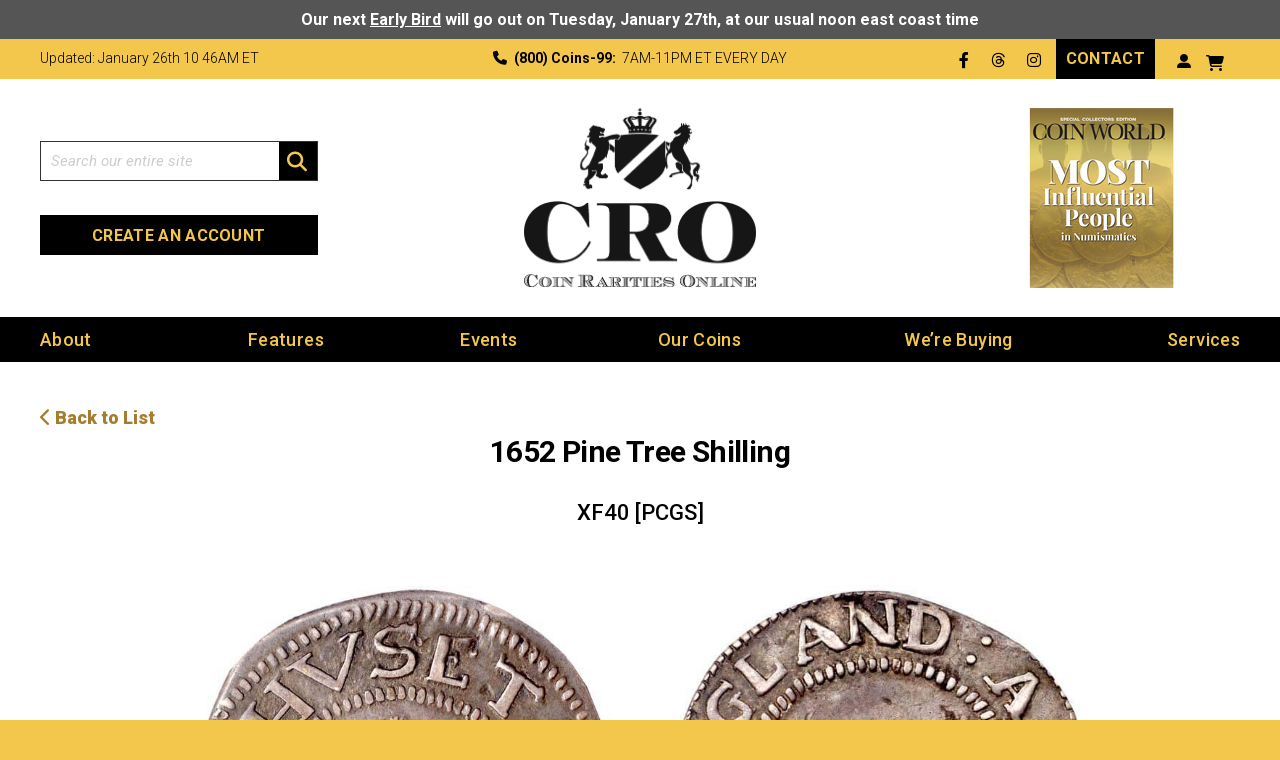

--- FILE ---
content_type: text/html; charset=UTF-8
request_url: https://www.coinraritiesonline.com/product/1652-pine-tree-shilling-3/
body_size: 20181
content:
<!DOCTYPE html>
<html lang="en">
<head>
    <!-- Meta, Viewport & Title 
	================================================== -->
	<meta charset="utf-8">
<script type="text/javascript">
/* <![CDATA[ */
var gform;gform||(document.addEventListener("gform_main_scripts_loaded",function(){gform.scriptsLoaded=!0}),document.addEventListener("gform/theme/scripts_loaded",function(){gform.themeScriptsLoaded=!0}),window.addEventListener("DOMContentLoaded",function(){gform.domLoaded=!0}),gform={domLoaded:!1,scriptsLoaded:!1,themeScriptsLoaded:!1,isFormEditor:()=>"function"==typeof InitializeEditor,callIfLoaded:function(o){return!(!gform.domLoaded||!gform.scriptsLoaded||!gform.themeScriptsLoaded&&!gform.isFormEditor()||(gform.isFormEditor()&&console.warn("The use of gform.initializeOnLoaded() is deprecated in the form editor context and will be removed in Gravity Forms 3.1."),o(),0))},initializeOnLoaded:function(o){gform.callIfLoaded(o)||(document.addEventListener("gform_main_scripts_loaded",()=>{gform.scriptsLoaded=!0,gform.callIfLoaded(o)}),document.addEventListener("gform/theme/scripts_loaded",()=>{gform.themeScriptsLoaded=!0,gform.callIfLoaded(o)}),window.addEventListener("DOMContentLoaded",()=>{gform.domLoaded=!0,gform.callIfLoaded(o)}))},hooks:{action:{},filter:{}},addAction:function(o,r,e,t){gform.addHook("action",o,r,e,t)},addFilter:function(o,r,e,t){gform.addHook("filter",o,r,e,t)},doAction:function(o){gform.doHook("action",o,arguments)},applyFilters:function(o){return gform.doHook("filter",o,arguments)},removeAction:function(o,r){gform.removeHook("action",o,r)},removeFilter:function(o,r,e){gform.removeHook("filter",o,r,e)},addHook:function(o,r,e,t,n){null==gform.hooks[o][r]&&(gform.hooks[o][r]=[]);var d=gform.hooks[o][r];null==n&&(n=r+"_"+d.length),gform.hooks[o][r].push({tag:n,callable:e,priority:t=null==t?10:t})},doHook:function(r,o,e){var t;if(e=Array.prototype.slice.call(e,1),null!=gform.hooks[r][o]&&((o=gform.hooks[r][o]).sort(function(o,r){return o.priority-r.priority}),o.forEach(function(o){"function"!=typeof(t=o.callable)&&(t=window[t]),"action"==r?t.apply(null,e):e[0]=t.apply(null,e)})),"filter"==r)return e[0]},removeHook:function(o,r,t,n){var e;null!=gform.hooks[o][r]&&(e=(e=gform.hooks[o][r]).filter(function(o,r,e){return!!(null!=n&&n!=o.tag||null!=t&&t!=o.priority)}),gform.hooks[o][r]=e)}});
/* ]]> */
</script>

	<meta http-equiv="X-UA-Compatible" content="IE=edge">
	<meta name="viewport" content="width=device-width, initial-scale=1">
	<!-- The above 3 meta tags *must* come first in the head; any other head content must come *after* these tags -->

	
	<meta name='robots' content='max-image-preview:large, noindex,nofollow' />

<!-- Google Tag Manager for WordPress by gtm4wp.com -->
<script data-cfasync="false" data-pagespeed-no-defer>
	var gtm4wp_datalayer_name = "dataLayer";
	var dataLayer = dataLayer || [];

	const gtm4wp_scrollerscript_debugmode         = false;
	const gtm4wp_scrollerscript_callbacktime      = 100;
	const gtm4wp_scrollerscript_readerlocation    = 150;
	const gtm4wp_scrollerscript_contentelementid  = "content";
	const gtm4wp_scrollerscript_scannertime       = 60;
</script>
<!-- End Google Tag Manager for WordPress by gtm4wp.com -->
	<!-- This site is optimized with the Yoast SEO plugin v26.6 - https://yoast.com/wordpress/plugins/seo/ -->
	<title>1652 Pine Tree Shilling &#8226; Coin Rarities Online</title>
	<meta name="description" content="Large Planchet, Noe 1 variety, early die state without the cuds near the date as often seen on this type.Listed on page 37 of the 2006 Guide Book and" />
	<link rel="canonical" href="https://www.coinraritiesonline.com/product/1652-pine-tree-shilling-3/" />
	<meta property="og:locale" content="en_US" />
	<meta property="og:type" content="article" />
	<meta property="og:title" content="1652 Pine Tree Shilling &#8226; Coin Rarities Online" />
	<meta property="og:description" content="Large Planchet, Noe 1 variety, early die state without the cuds near the date as often seen on this type.Listed on page 37 of the 2006 Guide Book and" />
	<meta property="og:url" content="https://www.coinraritiesonline.com/product/1652-pine-tree-shilling-3/" />
	<meta property="og:site_name" content="Coin Rarities Online" />
	<meta property="article:publisher" content="https://www.facebook.com/CoinRaritiesOnline/" />
	<meta property="article:modified_time" content="2020-03-26T12:21:58+00:00" />
	<meta property="og:image" content="https://www.coinraritiesonline.com/wp-content/uploads/2020/05/sm-header-fb.jpg" />
	<meta property="og:image:width" content="1200" />
	<meta property="og:image:height" content="630" />
	<meta property="og:image:type" content="image/jpeg" />
	<meta name="twitter:card" content="summary_large_image" />
	<meta name="twitter:site" content="@C__R__O" />
	<meta name="twitter:label1" content="Est. reading time" />
	<meta name="twitter:data1" content="1 minute" />
	<script type="application/ld+json" class="yoast-schema-graph">{"@context":"https://schema.org","@graph":[{"@type":"WebPage","@id":"https://www.coinraritiesonline.com/product/1652-pine-tree-shilling-3/","url":"https://www.coinraritiesonline.com/product/1652-pine-tree-shilling-3/","name":"1652 Pine Tree Shilling &#8226; Coin Rarities Online","isPartOf":{"@id":"https://www.coinraritiesonline.com/#website"},"datePublished":"2019-10-06T18:42:58+00:00","dateModified":"2020-03-26T12:21:58+00:00","description":"Large Planchet, Noe 1 variety, early die state without the cuds near the date as often seen on this type.Listed on page 37 of the 2006 Guide Book and","breadcrumb":{"@id":"https://www.coinraritiesonline.com/product/1652-pine-tree-shilling-3/#breadcrumb"},"inLanguage":"en-US","potentialAction":[{"@type":"ReadAction","target":["https://www.coinraritiesonline.com/product/1652-pine-tree-shilling-3/"]}]},{"@type":"BreadcrumbList","@id":"https://www.coinraritiesonline.com/product/1652-pine-tree-shilling-3/#breadcrumb","itemListElement":[{"@type":"ListItem","position":1,"name":"Home","item":"https://www.coinraritiesonline.com/"},{"@type":"ListItem","position":2,"name":"Our Coins","item":"https://www.coinraritiesonline.com/our-coins/"},{"@type":"ListItem","position":3,"name":"1652 Pine Tree Shilling"}]},{"@type":"WebSite","@id":"https://www.coinraritiesonline.com/#website","url":"https://www.coinraritiesonline.com/","name":"Coin Rarities Online","description":"We Buy and Sell Rare Coins in the Boston Area","publisher":{"@id":"https://www.coinraritiesonline.com/#organization"},"potentialAction":[{"@type":"SearchAction","target":{"@type":"EntryPoint","urlTemplate":"https://www.coinraritiesonline.com/?s={search_term_string}"},"query-input":{"@type":"PropertyValueSpecification","valueRequired":true,"valueName":"search_term_string"}}],"inLanguage":"en-US"},{"@type":"Organization","@id":"https://www.coinraritiesonline.com/#organization","name":"Coin Rarities Online (CRO)","url":"https://www.coinraritiesonline.com/","logo":{"@type":"ImageObject","inLanguage":"en-US","@id":"https://www.coinraritiesonline.com/#/schema/logo/image/","url":"","contentUrl":"","caption":"Coin Rarities Online (CRO)"},"image":{"@id":"https://www.coinraritiesonline.com/#/schema/logo/image/"},"sameAs":["https://www.facebook.com/CoinRaritiesOnline/","https://x.com/C__R__O","https://www.linkedin.com/in/john-agre-25a30137/","https://www.pinterest.com/johnagre9/"]}]}</script>
	<!-- / Yoast SEO plugin. -->


<link rel="alternate" type="application/rss+xml" title="Coin Rarities Online &raquo; Feed" href="https://www.coinraritiesonline.com/feed/" />
<link rel="alternate" type="application/rss+xml" title="Coin Rarities Online &raquo; Comments Feed" href="https://www.coinraritiesonline.com/comments/feed/" />
<link rel="alternate" title="oEmbed (JSON)" type="application/json+oembed" href="https://www.coinraritiesonline.com/wp-json/oembed/1.0/embed?url=https%3A%2F%2Fwww.coinraritiesonline.com%2Fproduct%2F1652-pine-tree-shilling-3%2F" />
<link rel="alternate" title="oEmbed (XML)" type="text/xml+oembed" href="https://www.coinraritiesonline.com/wp-json/oembed/1.0/embed?url=https%3A%2F%2Fwww.coinraritiesonline.com%2Fproduct%2F1652-pine-tree-shilling-3%2F&#038;format=xml" />
<style id='wp-img-auto-sizes-contain-inline-css' type='text/css'>
img:is([sizes=auto i],[sizes^="auto," i]){contain-intrinsic-size:3000px 1500px}
/*# sourceURL=wp-img-auto-sizes-contain-inline-css */
</style>
<link rel='stylesheet' id='sa-login-css-css' href='https://www.coinraritiesonline.com/wp-content/plugins/sms-alert/css/sms_alert_customer_validation_style.css?ver=3.8.9' type='text/css' media='' />
<style id='wp-emoji-styles-inline-css' type='text/css'>

	img.wp-smiley, img.emoji {
		display: inline !important;
		border: none !important;
		box-shadow: none !important;
		height: 1em !important;
		width: 1em !important;
		margin: 0 0.07em !important;
		vertical-align: -0.1em !important;
		background: none !important;
		padding: 0 !important;
	}
/*# sourceURL=wp-emoji-styles-inline-css */
</style>
<link rel='stylesheet' id='woocommerce-layout-css' href='https://www.coinraritiesonline.com/wp-content/plugins/woocommerce/assets/css/woocommerce-layout.css?ver=10.4.3' type='text/css' media='all' />
<link rel='stylesheet' id='woocommerce-smallscreen-css' href='https://www.coinraritiesonline.com/wp-content/plugins/woocommerce/assets/css/woocommerce-smallscreen.css?ver=10.4.3' type='text/css' media='only screen and (max-width: 768px)' />
<link rel='stylesheet' id='woocommerce-general-css' href='https://www.coinraritiesonline.com/wp-content/plugins/woocommerce/assets/css/woocommerce.css?ver=10.4.3' type='text/css' media='all' />
<style id='woocommerce-inline-inline-css' type='text/css'>
.woocommerce form .form-row .required { visibility: visible; }
/*# sourceURL=woocommerce-inline-inline-css */
</style>
<link rel='stylesheet' id='wpa-style-css' href='https://www.coinraritiesonline.com/wp-content/plugins/wp-accessibility/css/wpa-style.css?ver=2.2.6' type='text/css' media='all' />
<style id='wpa-style-inline-css' type='text/css'>

.wpa-hide-ltr#skiplinks a, .wpa-hide-ltr#skiplinks a:hover, .wpa-hide-ltr#skiplinks a:visited {
	
}
.wpa-hide-ltr#skiplinks a:active,  .wpa-hide-ltr#skiplinks a:focus {
	
}
	:root { --admin-bar-top : 7px; }
/*# sourceURL=wpa-style-inline-css */
</style>
<link rel='stylesheet' id='gateway-css' href='https://www.coinraritiesonline.com/wp-content/plugins/woocommerce-paypal-payments/modules/ppcp-button/assets/css/gateway.css?ver=3.3.1' type='text/css' media='all' />
<link rel='stylesheet' id='theme-style-css' href='https://www.coinraritiesonline.com/wp-content/themes/cro/assets/css/custom-styles.css?ver=6.9' type='text/css' media='all' />
<link rel='stylesheet' id='fancybox-css' href='https://www.coinraritiesonline.com/wp-content/plugins/easy-fancybox/fancybox/1.5.4/jquery.fancybox.min.css?ver=6.9' type='text/css' media='screen' />
<script type="text/javascript" src="https://www.coinraritiesonline.com/wp-includes/js/jquery/jquery.min.js?ver=3.7.1" id="jquery-core-js"></script>
<script type="text/javascript" src="https://www.coinraritiesonline.com/wp-includes/js/jquery/jquery-migrate.min.js?ver=3.4.1" id="jquery-migrate-js"></script>
<script type="text/javascript" id="jquery-js-after">
/* <![CDATA[ */

					function optimocha_getCookie(name) {
						var v = document.cookie.match("(^|;) ?" + name + "=([^;]*)(;|$)");
						return v ? v[2] : null;
					}

					function optimocha_check_wc_cart_script() {
					var cart_src = "https://www.coinraritiesonline.com/wp-content/plugins/woocommerce/assets/js/frontend/cart-fragments.min.js";
					var script_id = "optimocha_loaded_wc_cart_fragments";

						if( document.getElementById(script_id) !== null ) {
							return false;
						}

						if( optimocha_getCookie("woocommerce_cart_hash") ) {
							var script = document.createElement("script");
							script.id = script_id;
							script.src = cart_src;
							script.async = true;
							document.head.appendChild(script);
						}
					}

					optimocha_check_wc_cart_script();
					document.addEventListener("click", function(){setTimeout(optimocha_check_wc_cart_script,1000);});
					
//# sourceURL=jquery-js-after
/* ]]> */
</script>
<script type="text/javascript" src="https://www.coinraritiesonline.com/wp-content/plugins/stop-user-enumeration/frontend/js/frontend.js?ver=1.7.7" id="stop-user-enumeration-js" defer="defer" data-wp-strategy="defer"></script>
<script type="text/javascript" id="wc-single-product-js-extra">
/* <![CDATA[ */
var wc_single_product_params = {"i18n_required_rating_text":"Please select a rating","i18n_rating_options":["1 of 5 stars","2 of 5 stars","3 of 5 stars","4 of 5 stars","5 of 5 stars"],"i18n_product_gallery_trigger_text":"View full-screen image gallery","review_rating_required":"yes","flexslider":{"rtl":false,"animation":"slide","smoothHeight":true,"directionNav":false,"controlNav":"thumbnails","slideshow":false,"animationSpeed":500,"animationLoop":false,"allowOneSlide":false},"zoom_enabled":"","zoom_options":[],"photoswipe_enabled":"","photoswipe_options":{"shareEl":false,"closeOnScroll":false,"history":false,"hideAnimationDuration":0,"showAnimationDuration":0},"flexslider_enabled":""};
//# sourceURL=wc-single-product-js-extra
/* ]]> */
</script>
<script type="text/javascript" src="https://www.coinraritiesonline.com/wp-content/plugins/woocommerce/assets/js/frontend/single-product.min.js?ver=10.4.3" id="wc-single-product-js" defer="defer" data-wp-strategy="defer"></script>
<script type="text/javascript" src="https://www.coinraritiesonline.com/wp-content/plugins/woocommerce/assets/js/jquery-blockui/jquery.blockUI.min.js?ver=2.7.0-wc.10.4.3" id="wc-jquery-blockui-js" defer="defer" data-wp-strategy="defer"></script>
<script type="text/javascript" id="wc-js-cookie-js" defer="defer" data-wp-strategy="defer" data-type="lazy" data-src="https://www.coinraritiesonline.com/wp-content/plugins/woocommerce/assets/js/js-cookie/js.cookie.min.js?ver=2.1.4-wc.10.4.3"></script>
<script type="text/javascript" id="woocommerce-js-extra" data-type="lazy" data-src="[data-uri]"></script>
<script type="text/javascript" id="woocommerce-js" defer="defer" data-wp-strategy="defer" data-type="lazy" data-src="https://www.coinraritiesonline.com/wp-content/plugins/woocommerce/assets/js/frontend/woocommerce.min.js?ver=10.4.3"></script>
<script type="text/javascript" src="https://www.coinraritiesonline.com/wp-content/plugins/duracelltomi-google-tag-manager/dist/js/analytics-talk-content-tracking.js?ver=1.22.3" id="gtm4wp-scroll-tracking-js"></script>
<script type="text/javascript" src="https://www.coinraritiesonline.com/wp-content/themes/cro/assets/js/picturefill.min.js?ver=6.9" id="picturefill-js"></script>
<link rel="https://api.w.org/" href="https://www.coinraritiesonline.com/wp-json/" /><link rel="alternate" title="JSON" type="application/json" href="https://www.coinraritiesonline.com/wp-json/wp/v2/product/1989" /><link rel="EditURI" type="application/rsd+xml" title="RSD" href="https://www.coinraritiesonline.com/xmlrpc.php?rsd" />
<meta name="generator" content="WordPress 6.9" />
<meta name="generator" content="WooCommerce 10.4.3" />
<link rel='shortlink' href='https://www.coinraritiesonline.com/?p=1989' />

<!-- Google Tag Manager for WordPress by gtm4wp.com -->
<!-- GTM Container placement set to automatic -->
<script data-cfasync="false" data-pagespeed-no-defer type="text/javascript">
	var dataLayer_content = {"pagePostType":"product","pagePostType2":"single-product","pagePostAuthor":"3 Media Web"};
	dataLayer.push( dataLayer_content );
</script>
<script data-cfasync="false" data-pagespeed-no-defer type="text/javascript">
(function(w,d,s,l,i){w[l]=w[l]||[];w[l].push({'gtm.start':
new Date().getTime(),event:'gtm.js'});var f=d.getElementsByTagName(s)[0],
j=d.createElement(s),dl=l!='dataLayer'?'&l='+l:'';j.async=true;j.src=
'//www.googletagmanager.com/gtm.js?id='+i+dl;f.parentNode.insertBefore(j,f);
})(window,document,'script','dataLayer','GTM-KCTWJ2C');
</script>
<!-- End Google Tag Manager for WordPress by gtm4wp.com -->	<noscript><style>.woocommerce-product-gallery{ opacity: 1 !important; }</style></noscript>
			<style type="text/css" id="wp-custom-css">
			.page-id-918 .cta-form .box .form-out .ginput_container.ginput_recaptcha > div{margin-left:0;}


@media (max-width: 600px){
	.details-cont .title-txt .date.with_title{padding-bottom: 15px;}
	.archive.category .the-content img{margin-bottom: 30px;margin-top: 20px;}
	
	.archive.category .content-main .txt{padding:0;}
	.archive.category .content-main .txt{text-align: center;}
	.left-col-cont .the-content > h2{text-align: left;}
}		</style>
		     
          <link rel="apple-touch-icon" sizes="57x57" href="https://www.coinraritiesonline.com/wp-content/themes/cro/assets/fav/apple-icon-57x57.png">
     <link rel="apple-touch-icon" sizes="60x60" href="https://www.coinraritiesonline.com/wp-content/themes/cro/assets/fav/apple-icon-60x60.png">
     <link rel="apple-touch-icon" sizes="72x72" href="https://www.coinraritiesonline.com/wp-content/themes/cro/assets/fav/apple-icon-72x72.png">
     <link rel="apple-touch-icon" sizes="76x76" href="https://www.coinraritiesonline.com/wp-content/themes/cro/assets/fav/apple-icon-76x76.png">
     <link rel="apple-touch-icon" sizes="114x114" href="https://www.coinraritiesonline.com/wp-content/themes/cro/assets/fav/apple-icon-114x114.png">
     <link rel="apple-touch-icon" sizes="120x120" href="https://www.coinraritiesonline.com/wp-content/themes/cro/assets/fav/apple-icon-120x120.png">
     <link rel="apple-touch-icon" sizes="144x144" href="https://www.coinraritiesonline.com/wp-content/themes/cro/assets/fav/apple-icon-144x144.png">
     <link rel="apple-touch-icon" sizes="152x152" href="https://www.coinraritiesonline.com/wp-content/themes/cro/assets/fav/apple-icon-152x152.png">
     <link rel="apple-touch-icon" sizes="180x180" href="https://www.coinraritiesonline.com/wp-content/themes/cro/assets/fav/apple-icon-180x180.png">
     <link rel="icon" type="image/png" sizes="192x192" href="https://www.coinraritiesonline.com/wp-content/themes/cro/assets/fav/android-icon-192x192.png">
     <link rel="icon" type="image/png" sizes="32x32" href="https://www.coinraritiesonline.com/wp-content/themes/cro/assets/fav/favicon-32x32.png">
     <link rel="icon" type="image/png" sizes="96x96" href="https://www.coinraritiesonline.com/wp-content/themes/cro/assets/fav/favicon-96x96.png">
     <link rel="icon" type="image/png" sizes="16x16" href="https://www.coinraritiesonline.com/wp-content/themes/cro/assets/fav/favicon-16x16.png">
     <link rel="manifest" href="https://www.coinraritiesonline.com/wp-content/themes/cro/assets/fav/manifest.json">
     <meta name="msapplication-TileColor" content="#ffffff">
     <meta name="msapplication-TileImage" content="https://www.coinraritiesonline.com/wp-content/themes/cro/assets/fav/ms-icon-144x144.png">
     <meta name="theme-color" content="#ffffff">
     
     <script>window.devicePixelRatio = 2;</script>

<link rel='stylesheet' id='wc-blocks-style-css' href='https://www.coinraritiesonline.com/wp-content/plugins/woocommerce/assets/client/blocks/wc-blocks.css?ver=wc-10.4.3' type='text/css' media='all' />
<link rel='stylesheet' id='gform_basic-css' href='https://www.coinraritiesonline.com/wp-content/plugins/gravityforms/assets/css/dist/basic.min.css?ver=2.9.24' type='text/css' media='all' />
<link rel='stylesheet' id='gform_theme_components-css' href='https://www.coinraritiesonline.com/wp-content/plugins/gravityforms/assets/css/dist/theme-components.min.css?ver=2.9.24' type='text/css' media='all' />
<link rel='stylesheet' id='gform_theme-css' href='https://www.coinraritiesonline.com/wp-content/plugins/gravityforms/assets/css/dist/theme.min.css?ver=2.9.24' type='text/css' media='all' />
</head>
<body class="wp-singular product-template-default single single-product postid-1989 wp-theme-cro theme-cro woocommerce woocommerce-page woocommerce-no-js">
<div class="container-main" id="page">
<!-- Header - Main
================================ -->
<header class="header-main with_top_bar">
		<!--=== Top Bar ===-->
<div class="topmost_bar" style="background-color:#555555">
	<div class="container">
		<div class="cta_text" style="color:#000000">
			<p><span style="color: #ffffff"><b>Our next <a style="color: #ffffff" href="https://www.coinraritiesonline.com/early-bird/">Early Bird</a> will go out on Tuesday, January 27th, at our usual noon east coast time</b></span></p>
		</div>
	</div>
</div>
																									
    <div class="top-bar">
    <div class="container">
    <div class="row">
    	
        <div class="col-lg-3">
			Updated: January 26th 10<span class="blink">:</span>46AM ET
			
			</div>
        
        <div class="col-lg-6"><i class="fas fa-phone"></i> <strong>(800) Coins-99:</strong>&nbsp; 7AM-11PM ET EVERY DAY</div>
        
        <div class="col-lg-3">
			<div class="social-links">
						<ul>
														<li><a href="https://www.facebook.com/CoinRaritiesOnline/" class="fa-classic fa-brands fa-facebook-f" target="_blank" rel="noopener"><span class="sr-only">Facebook</span></a></li>
														<li><a href="https://www.threads.net/@coinraritiesonline" class="fa-classic fa-brands fa-threads" target="_blank" rel="noopener"><span class="sr-only">Threads</span></a></li>
														<li><a href="https://www.instagram.com/coinraritiesonline/" class="fa-classic fa-brands fa-instagram" target="_blank" rel="noopener"><span class="sr-only">LinkedIn</span></a></li>
							
			</ul>
			        </div>
		<div class="btn-out"><a href="/contact-us/" class="btn" >Contact</a></div>						<span class="icons-out__item">
                    <a href="https://www.coinraritiesonline.com/my-account/">
                        <i class="fa-classic fa-user-alt"></i>
                        <span>Create an Account</span>
                    </a>
                                    </span>
		<a class="btn cart-contents fa-classic fa-cart-shopping" href="https://www.coinraritiesonline.com/cart/" title="View your shopping cart"></a>
        </div>
    
    </div>
    </div>
    </div>


    <div class="middle-bar">
    <div class="container">
    <div class="row">
	    
        <div class="col-lg-3 top_first">
        <div class="search-box">		
		<form method="get" id="searchform" action="https://www.coinraritiesonline.com/">
        <label class="sr-only" for="search">Search</label>
        <input name="s" id="search" type="text" placeholder="Search our entire site" value=""/>
		<button type="submit" class="btn-search">
        <i class="fas fa-search"><span class="sr-only">Search</span></i> </button>              
        </form>
		
        </div>
			<div class="createacc">
				<a class="btn signinbtn" href="https://www.coinraritiesonline.com/my-account/" title="Create an Account">Create an Account</a>
			</div>
        </div>
        
        <div class="col-lg-6">
		<div class="mobile_search">
			<a href="https://www.coinraritiesonline.com/search/" class="mobile_search_link"><i class="fas fa-search"><span class="sr-only">Search</span></i></a>
		</div>
        <div class="brand">
		<a href="https://www.coinraritiesonline.com/" title="Coin Rarities Online"><img width="469" height="362" src="https://www.coinraritiesonline.com/wp-content/uploads/2020/11/0-cro-standard.png" class="has-retina" alt="0-cro-standard" decoding="async" fetchpriority="high" srcset="https://www.coinraritiesonline.com/wp-content/uploads/2020/11/0-cro-standard.png 469w, https://www.coinraritiesonline.com/wp-content/uploads/2020/11/0-cro-standard-380x293.png 380w, https://www.coinraritiesonline.com/wp-content/uploads/2020/11/0-cro-standard-250x193.png 250w" sizes="(max-width: 469px) 100vw, 469px" /></a>
		</div>
		<a class="btn cart-contents fa-classic fa-cart-shopping" href="https://www.coinraritiesonline.com/cart/" title="View your shopping cart"></a>
        <a class="menu-btn" href="#menu"><div class="icon-bar">Menu Button</div></a>
        </div>
        
        <div class="col-lg-3">
							<div class="feature-img">
																<a href="https://www.coinraritiesonline.com/about-us/" target="_blank">
										<img width="277" height="180" src="https://www.coinraritiesonline.com/wp-content/uploads/2025/01/HeaderLogo-CWMI3.png" class="attachment-full size-full" alt="HeaderLogo CWMI3" decoding="async" srcset="https://www.coinraritiesonline.com/wp-content/uploads/2025/01/HeaderLogo-CWMI3.png 277w, https://www.coinraritiesonline.com/wp-content/uploads/2025/01/HeaderLogo-CWMI3-250x162.png 250w" sizes="(max-width: 277px) 100vw, 277px" />											</a>
														</div>
					</div>
        
    </div>
    </div>
    </div>
    

    <div class="nav-bar">
    <div class="container">
        
		<ul id="menu-sidebar-menu" class="menu"><li id="menu-item-608" class="menu-item menu-item-type-post_type menu-item-object-page menu-item-has-children menu-item-608"><a href="https://www.coinraritiesonline.com/about-us/">About</a>
<ul class="sub-menu">
	<li id="menu-item-944" class="menu-item menu-item-type-post_type menu-item-object-page menu-item-944"><a href="https://www.coinraritiesonline.com/about-us/">About Us</a></li>
	<li id="menu-item-943" class="menu-item menu-item-type-post_type menu-item-object-page menu-item-943"><a href="https://www.coinraritiesonline.com/about-us/about-this-site/">About This Site</a></li>
	<li id="menu-item-948" class="menu-item menu-item-type-post_type menu-item-object-page menu-item-948"><a href="https://www.coinraritiesonline.com/about-us/policies/">Terms &#038; Conditions</a></li>
	<li id="menu-item-954" class="menu-item menu-item-type-post_type menu-item-object-page menu-item-954"><a href="https://www.coinraritiesonline.com/about-us/tax-information/">Tax Information</a></li>
	<li id="menu-item-961" class="menu-item menu-item-type-post_type menu-item-object-page menu-item-961"><a href="https://www.coinraritiesonline.com/about-us/frequently-asked-questions/">FAQs</a></li>
	<li id="menu-item-972" class="menu-item menu-item-type-post_type menu-item-object-page menu-item-972"><a href="https://www.coinraritiesonline.com/about-us/testimonials/">Testimonials</a></li>
	<li id="menu-item-978" class="menu-item menu-item-type-post_type menu-item-object-page menu-item-978"><a href="https://www.coinraritiesonline.com/about-us/recommended-links/">Links</a></li>
</ul>
</li>
<li id="menu-item-980" class="menu-item menu-item-type-taxonomy menu-item-object-category menu-item-has-children menu-item-980"><a href="https://www.coinraritiesonline.com/road-report/">Features</a>
<ul class="sub-menu">
	<li id="menu-item-981" class="menu-item menu-item-type-taxonomy menu-item-object-category menu-item-981"><a href="https://www.coinraritiesonline.com/road-report/">Road Report</a></li>
	<li id="menu-item-982" class="menu-item menu-item-type-taxonomy menu-item-object-category menu-item-982"><a href="https://www.coinraritiesonline.com/coin-commentary/">Coin Commentary</a></li>
	<li id="menu-item-983" class="menu-item menu-item-type-post_type_archive menu-item-object-ad menu-item-983"><a href="https://www.coinraritiesonline.com/ad-archive/">Ad Archive</a></li>
	<li id="menu-item-984" class="menu-item menu-item-type-post_type menu-item-object-page menu-item-984"><a href="https://www.coinraritiesonline.com/hat-attack/">Hat Attack</a></li>
</ul>
</li>
<li id="menu-item-611" class="menu-item menu-item-type-post_type menu-item-object-page menu-item-611"><a href="https://www.coinraritiesonline.com/events/">Events</a></li>
<li id="menu-item-604" class="menu-item menu-item-type-post_type menu-item-object-page menu-item-has-children current_page_parent menu-item-604"><a href="https://www.coinraritiesonline.com/our-coins/">Our Coins</a>
<ul class="sub-menu">
	<li id="menu-item-1034" class="menu-item menu-item-type-post_type menu-item-object-page menu-item-1034"><a href="https://www.coinraritiesonline.com/our-specialty/">Our Specialty</a></li>
	<li id="menu-item-1033" class="menu-item menu-item-type-post_type menu-item-object-page current_page_parent menu-item-1033"><a href="https://www.coinraritiesonline.com/our-coins/">Our Coins</a></li>
	<li id="menu-item-34003" class="menu-item menu-item-type-taxonomy menu-item-object-product_cat menu-item-34003"><a href="https://www.coinraritiesonline.com/product-category/sold-coins/our-archive/">Our Archive</a></li>
</ul>
</li>
<li id="menu-item-606" class="menu-item menu-item-type-post_type menu-item-object-page menu-item-has-children menu-item-606"><a href="https://www.coinraritiesonline.com/were-buying/">We&#8217;re Buying</a>
<ul class="sub-menu">
	<li id="menu-item-1050" class="menu-item menu-item-type-post_type menu-item-object-page menu-item-1050"><a href="https://www.coinraritiesonline.com/were-buying/">Coins We&#8217;re Seeking</a></li>
	<li id="menu-item-1054" class="menu-item menu-item-type-post_type menu-item-object-page menu-item-1054"><a href="https://www.coinraritiesonline.com/sell-to-cro/">Sell to CRO</a></li>
	<li id="menu-item-1059" class="menu-item menu-item-type-post_type menu-item-object-page menu-item-1059"><a href="https://www.coinraritiesonline.com/consign-to-cro/">Consign to CRO</a></li>
</ul>
</li>
<li id="menu-item-605" class="menu-item menu-item-type-post_type menu-item-object-page menu-item-has-children menu-item-605"><a href="https://www.coinraritiesonline.com/services/">Services</a>
<ul class="sub-menu">
	<li id="menu-item-1063" class="menu-item menu-item-type-post_type menu-item-object-page menu-item-1063"><a href="https://www.coinraritiesonline.com/services/">Consulting</a></li>
	<li id="menu-item-1067" class="menu-item menu-item-type-post_type menu-item-object-page menu-item-1067"><a href="https://www.coinraritiesonline.com/auction-assistance/">Auction Assistance</a></li>
	<li id="menu-item-1069" class="menu-item menu-item-type-post_type menu-item-object-page menu-item-1069"><a href="https://www.coinraritiesonline.com/early-bird/">Early Bird</a></li>
</ul>
</li>
</ul>
    </div>
    </div>

</header>



<!-- Content - Main
================================ -->
<main class="content-main">
<div class="container">	<div class="heading-txt txt2">
    	<div class="back-to">
                        					<a href="https://www.coinraritiesonline.com/product-category/sold-coins/">
                    <i class="fas fa-chevron-left"></i> Back to List
                </a>
				        </div>
		
		<div class="woocommerce-notices-wrapper"></div>        
    	<div class="cont-max-middle">
        <aside>
        <h1>1652 Pine Tree Shilling</h1>
		<h3 class="medium">XF40 [PCGS]</h3>       
        </aside>
        </div>
    </div>
    
	
    <div class="coins-front-back">
    <div class="split-out">
				
		        <div class="cont-max-middle">
        <div class="coin-out">
					<span class="coin-front">
				<a href="https://www.coinraritiesonline.com/wp-content/uploads/2019/10/10-2.jpg" class="fancybox"><img width="600" height="626" src="https://www.coinraritiesonline.com/wp-content/uploads/2019/10/10-2.jpg" class="attachment-full size-full" alt="10 2" decoding="async" srcset="https://www.coinraritiesonline.com/wp-content/uploads/2019/10/10-2.jpg 600w, https://www.coinraritiesonline.com/wp-content/uploads/2019/10/10-2-364x380.jpg 364w, https://www.coinraritiesonline.com/wp-content/uploads/2019/10/10-2-506x528.jpg 506w, https://www.coinraritiesonline.com/wp-content/uploads/2019/10/10-2-380x396.jpg 380w, https://www.coinraritiesonline.com/wp-content/uploads/2019/10/10-2-528x551.jpg 528w, https://www.coinraritiesonline.com/wp-content/uploads/2019/10/10-2-250x261.jpg 250w" sizes="(max-width: 600px) 100vw, 600px" /></a>
			</span>
							<span class="coin-back">
				<a href="https://www.coinraritiesonline.com/wp-content/uploads/2019/10-overflow-3/10r-2.jpg" class="fancybox"><img width="600" height="629" src="https://www.coinraritiesonline.com/wp-content/uploads/2019/10-overflow-3/10r-2.jpg" class="attachment-full size-full" alt="10r 2" decoding="async" srcset="https://www.coinraritiesonline.com/wp-content/uploads/2019/10-overflow-3/10r-2.jpg 600w, https://www.coinraritiesonline.com/wp-content/uploads/2019/10-overflow-3/10r-2-362x380.jpg 362w, https://www.coinraritiesonline.com/wp-content/uploads/2019/10-overflow-3/10r-2-504x528.jpg 504w, https://www.coinraritiesonline.com/wp-content/uploads/2019/10-overflow-3/10r-2-380x398.jpg 380w, https://www.coinraritiesonline.com/wp-content/uploads/2019/10-overflow-3/10r-2-528x554.jpg 528w, https://www.coinraritiesonline.com/wp-content/uploads/2019/10-overflow-3/10r-2-250x262.jpg 250w" sizes="(max-width: 600px) 100vw, 600px" /></a>
			</span>
		        </div>
        </div>
    </div>
    </div>

    
    
    <div class="coin-detail-cont">
    <div class="cont-max-middle the-content">
        <p align="justify"><strong>Large Planchet</strong>, <strong>Noe 1</strong> variety, early die state without the cuds near the date as often seen on this type.</p>
<p align="justify">Listed on page 37 of the 2006 Guide Book and there described as the <em>Pellets at Trunk</em> type.</p>
<p align="justify">A collectible XF40, and not easy to locate as such.</p>
<p align="justify">The strike could be categorized as typical for the issue, with weakness to the lower obverse, while the centering, often a significant problem on Massachusetts silver coins, is exceptionally good. </p>
<p align="justify">There are some bumps and marks and a couple of thin reverse scratches bespeaking 350 years of existence, but the overall impression is nice.</p>
<p align="justify"> </p>
<p align="justify">
<p></p>
<p>&nbsp;</p>
<p>&nbsp;</p>
        
        
        
                    <p><span class="woocommerce-Price-amount amount"><bdi><span class="woocommerce-Price-currencySymbol">&#36;</span>7,750</bdi></span></p>
		        
                    <p style="text-align:left;">To inquire about this item, call us at <strong>1-800-Coins-99</strong> or email us at <a href="mailto:john@coinraritiesonline.com">John@CoinRaritiesOnline.com</a> or complete the form at the bottom of this page.</p>
        		
	</div>
    </div>
    
    	
	    
    <div class="center_aligned">[ssba-buttons]</div>

            <div class="cta-form form2">
<div class="box">

		
	<div class="form-out">
							<div class="cta-form-gform-wrap">
				
                <div class='gf_browser_chrome gform_wrapper gravity-theme gform-theme--no-framework' data-form-theme='gravity-theme' data-form-index='0' id='gform_wrapper_2' style='display:none'><div id='gf_2' class='gform_anchor' tabindex='-1'></div>
                        <div class='gform_heading'>
							<p class='gform_required_legend'>&quot;<span class="gfield_required gfield_required_asterisk">*</span>&quot; indicates required fields</p>
                        </div><form method='post' enctype='multipart/form-data' target='gform_ajax_frame_2' id='gform_2'  action='/product/1652-pine-tree-shilling-3/#gf_2' data-formid='2' novalidate>
                        <div class='gform-body gform_body'><div id='gform_fields_2' class='gform_fields top_label form_sublabel_below description_below validation_below'><div id="field_2_14" class="gfield gfield--type-honeypot gform_validation_container field_sublabel_below gfield--has-description field_description_below field_validation_below gfield_visibility_visible"  ><label class='gfield_label gform-field-label' for='input_2_14'>Email</label><div class='ginput_container'><input name='input_14' id='input_2_14' type='text' value='' autocomplete='new-password'/></div><div class='gfield_description' id='gfield_description_2_14'>This field is for validation purposes and should be left unchanged.</div></div><div id="field_2_13" class="gfield gfield--type-html gfield--input-type-html gfield--width-full gfield_html gfield_html_formatted gfield_no_follows_desc field_sublabel_below gfield--no-description field_description_below field_validation_below gfield_visibility_visible"  ><aside>
	<h2>Would you like to order or inquire about this Item?</h2><p>Complete this form and we’ll contact you straight away.</p>
	</aside>
<p class="gform_required_legend">"<span class="gfield_required gfield_required_asterisk">*</span>" indicates required fields</p></div><div id="field_2_1" class="gfield gfield--type-text gfield--input-type-text gfield_contains_required field_sublabel_below gfield--no-description field_description_below field_validation_below gfield_visibility_visible"  ><label class='gfield_label gform-field-label' for='input_2_1'>First Name<span class="gfield_required"><span class="gfield_required gfield_required_asterisk">*</span></span></label><div class='ginput_container ginput_container_text'><input name='input_1' id='input_2_1' type='text' value='' class='medium'    placeholder='First Name *' aria-required="true" aria-invalid="false"   /></div></div><div id="field_2_7" class="gfield gfield--type-text gfield--input-type-text gfield_contains_required field_sublabel_below gfield--no-description field_description_below field_validation_below gfield_visibility_visible"  ><label class='gfield_label gform-field-label' for='input_2_7'>Last Name<span class="gfield_required"><span class="gfield_required gfield_required_asterisk">*</span></span></label><div class='ginput_container ginput_container_text'><input name='input_7' id='input_2_7' type='text' value='' class='medium'    placeholder='Last Name *' aria-required="true" aria-invalid="false"   /></div></div><fieldset id="field_2_2" class="gfield gfield--type-email gfield--input-type-email gfield_contains_required field_sublabel_hidden_label gfield--no-description field_description_below hidden_label field_validation_below gfield_visibility_visible"  ><legend class='gfield_label gform-field-label gfield_label_before_complex' >Email Address<span class="gfield_required"><span class="gfield_required gfield_required_asterisk">*</span></span></legend><div class='ginput_complex ginput_container ginput_container_email gform-grid-row' id='input_2_2_container'>
                                <span id='input_2_2_1_container' class='ginput_left gform-grid-col gform-grid-col--size-auto'>
                                    <input class='' type='email' name='input_2' id='input_2_2' value=''   placeholder='Your Email *' aria-required="true" aria-invalid="false"  />
                                    <label for='input_2_2' class='gform-field-label gform-field-label--type-sub hidden_sub_label screen-reader-text'>Enter Email</label>
                                </span>
                                <span id='input_2_2_2_container' class='ginput_right gform-grid-col gform-grid-col--size-auto'>
                                    <input class='' type='email' name='input_2_2' id='input_2_2_2' value=''   placeholder='Confirm Email *' aria-required="true" aria-invalid="false"  />
                                    <label for='input_2_2_2' class='gform-field-label gform-field-label--type-sub hidden_sub_label screen-reader-text'>Confirm Email</label>
                                </span>
                                <div class='gf_clear gf_clear_complex'></div>
                            </div></fieldset><div id="field_2_12" class="gfield gfield--type-select gfield--input-type-select gfield_contains_required field_sublabel_below gfield--no-description field_description_below hidden_label field_validation_below gfield_visibility_visible"  ><label class='gfield_label gform-field-label' for='input_2_12'>Reason for Inquiry<span class="gfield_required"><span class="gfield_required gfield_required_asterisk">*</span></span></label><div class='ginput_container ginput_container_select'><select name='input_12' id='input_2_12' class='medium gfield_select'    aria-required="true" aria-invalid="false" ><option value='' selected='selected' class='gf_placeholder'>- select one -</option><option value='I would like to purchase this item' >I would like to purchase this item</option><option value='I have a question or comment about this item' >I have a question or comment about this item</option></select></div></div><div id="field_2_10" class="gfield gfield--type-textarea gfield--input-type-textarea gfield_contains_required field_sublabel_below gfield--no-description field_description_below hidden_label field_validation_below gfield_visibility_visible"  ><label class='gfield_label gform-field-label' for='input_2_10'>Questions / Comments?<span class="gfield_required"><span class="gfield_required gfield_required_asterisk">*</span></span></label><div class='ginput_container ginput_container_textarea'><textarea name='input_10' id='input_2_10' class='textarea medium'    placeholder='Questions / Comments? *' aria-required="true" aria-invalid="false"   rows='10' cols='50'></textarea></div></div><fieldset id="field_2_9" class="gfield gfield--type-checkbox gfield--type-choice gfield--input-type-checkbox field_sublabel_below gfield--no-description field_description_below field_validation_below gfield_visibility_visible"  ><legend class='gfield_label gform-field-label gfield_label_before_complex' >Subscribe to Early Bird?</legend><div class='ginput_container ginput_container_checkbox'><div class='gfield_checkbox' id='input_2_9'><div class='gchoice gchoice_2_9_1'>
								<input class='gfield-choice-input' name='input_9.1' type='checkbox'  value='Sign up to receive Early Bird Notifications of new coins (&lt;a href=&quot;/early-bird-notifications/&quot; target=&quot;_blank&quot;&gt;learn more&lt;/a&gt;)'  id='choice_2_9_1'   />
								<label for='choice_2_9_1' id='label_2_9_1' class='gform-field-label gform-field-label--type-inline'>Sign up to receive Early Bird Notifications of new coins (<a href="/early-bird-notifications/" target="_blank">learn more</a>)</label>
							</div></div></div></fieldset><div id="field_2_4" class="gfield gfield--type-hidden gfield--input-type-hidden gform_hidden field_sublabel_below gfield--no-description field_description_below field_validation_below gfield_visibility_visible"  ><div class='ginput_container ginput_container_text'><input name='input_4' id='input_2_4' type='hidden' class='gform_hidden'  aria-invalid="false" value='1652 Pine Tree Shilling' /></div></div><div id="field_2_5" class="gfield gfield--type-hidden gfield--input-type-hidden gform_hidden field_sublabel_below gfield--no-description field_description_below field_validation_below gfield_visibility_visible"  ><div class='ginput_container ginput_container_text'><input name='input_5' id='input_2_5' type='hidden' class='gform_hidden'  aria-invalid="false" value='' /></div></div><div id="field_2_6" class="gfield gfield--type-hidden gfield--input-type-hidden gform_hidden field_sublabel_below gfield--no-description field_description_below field_validation_below gfield_visibility_visible"  ><div class='ginput_container ginput_container_text'><input name='input_6' id='input_2_6' type='hidden' class='gform_hidden'  aria-invalid="false" value='XF40 [PCGS]' /></div></div></div></div>
        <div class='gform-footer gform_footer top_label'> <div class="btn-out"><button  type='submit' id='gform_submit_button_2' class='gform_button button' onclick='gform.submission.handleButtonClick(this);' data-submission-type='submit' >SUBMIT</button></div> <input type='hidden' name='gform_ajax' value='form_id=2&amp;title=&amp;description=&amp;tabindex=0&amp;theme=gravity-theme&amp;styles=[]&amp;hash=8cf88221886aa82f8999fb1981418825' />
            <input type='hidden' class='gform_hidden' name='gform_submission_method' data-js='gform_submission_method_2' value='iframe' />
            <input type='hidden' class='gform_hidden' name='gform_theme' data-js='gform_theme_2' id='gform_theme_2' value='gravity-theme' />
            <input type='hidden' class='gform_hidden' name='gform_style_settings' data-js='gform_style_settings_2' id='gform_style_settings_2' value='[]' />
            <input type='hidden' class='gform_hidden' name='is_submit_2' value='1' />
            <input type='hidden' class='gform_hidden' name='gform_submit' value='2' />
            
            <input type='hidden' class='gform_hidden' name='gform_unique_id' value='' />
            <input type='hidden' class='gform_hidden' name='state_2' value='WyJbXSIsIjBlMTE3NjAxM2FlMDUzMmM3MjBhMWZkMzkxZTFlNzI0Il0=' />
            <input type='hidden' autocomplete='off' class='gform_hidden' name='gform_target_page_number_2' id='gform_target_page_number_2' value='0' />
            <input type='hidden' autocomplete='off' class='gform_hidden' name='gform_source_page_number_2' id='gform_source_page_number_2' value='1' />
            <input type='hidden' name='gform_field_values' value='' />
            
        </div>
                        </form>
                        </div>
		                <iframe style='display:none;width:0px;height:0px;' src='about:blank' name='gform_ajax_frame_2' id='gform_ajax_frame_2' title='This iframe contains the logic required to handle Ajax powered Gravity Forms.'></iframe>
		                <script type="text/javascript">
/* <![CDATA[ */
 gform.initializeOnLoaded( function() {gformInitSpinner( 2, 'https://www.coinraritiesonline.com/wp-content/plugins/gravityforms/images/spinner.svg', true );jQuery('#gform_ajax_frame_2').on('load',function(){var contents = jQuery(this).contents().find('*').html();var is_postback = contents.indexOf('GF_AJAX_POSTBACK') >= 0;if(!is_postback){return;}var form_content = jQuery(this).contents().find('#gform_wrapper_2');var is_confirmation = jQuery(this).contents().find('#gform_confirmation_wrapper_2').length > 0;var is_redirect = contents.indexOf('gformRedirect(){') >= 0;var is_form = form_content.length > 0 && ! is_redirect && ! is_confirmation;var mt = parseInt(jQuery('html').css('margin-top'), 10) + parseInt(jQuery('body').css('margin-top'), 10) + 100;if(is_form){form_content.find('form').css('opacity', 0);jQuery('#gform_wrapper_2').html(form_content.html());if(form_content.hasClass('gform_validation_error')){jQuery('#gform_wrapper_2').addClass('gform_validation_error');} else {jQuery('#gform_wrapper_2').removeClass('gform_validation_error');}setTimeout( function() { /* delay the scroll by 50 milliseconds to fix a bug in chrome */ jQuery(document).scrollTop(jQuery('#gform_wrapper_2').offset().top - mt); }, 50 );if(window['gformInitDatepicker']) {gformInitDatepicker();}if(window['gformInitPriceFields']) {gformInitPriceFields();}var current_page = jQuery('#gform_source_page_number_2').val();gformInitSpinner( 2, 'https://www.coinraritiesonline.com/wp-content/plugins/gravityforms/images/spinner.svg', true );jQuery(document).trigger('gform_page_loaded', [2, current_page]);window['gf_submitting_2'] = false;}else if(!is_redirect){var confirmation_content = jQuery(this).contents().find('.GF_AJAX_POSTBACK').html();if(!confirmation_content){confirmation_content = contents;}jQuery('#gform_wrapper_2').replaceWith(confirmation_content);jQuery(document).scrollTop(jQuery('#gf_2').offset().top - mt);jQuery(document).trigger('gform_confirmation_loaded', [2]);window['gf_submitting_2'] = false;wp.a11y.speak(jQuery('#gform_confirmation_message_2').text());}else{jQuery('#gform_2').append(contents);if(window['gformRedirect']) {gformRedirect();}}jQuery(document).trigger("gform_pre_post_render", [{ formId: "2", currentPage: "current_page", abort: function() { this.preventDefault(); } }]);        if (event && event.defaultPrevented) {                return;        }        const gformWrapperDiv = document.getElementById( "gform_wrapper_2" );        if ( gformWrapperDiv ) {            const visibilitySpan = document.createElement( "span" );            visibilitySpan.id = "gform_visibility_test_2";            gformWrapperDiv.insertAdjacentElement( "afterend", visibilitySpan );        }        const visibilityTestDiv = document.getElementById( "gform_visibility_test_2" );        let postRenderFired = false;        function triggerPostRender() {            if ( postRenderFired ) {                return;            }            postRenderFired = true;            gform.core.triggerPostRenderEvents( 2, current_page );            if ( visibilityTestDiv ) {                visibilityTestDiv.parentNode.removeChild( visibilityTestDiv );            }        }        function debounce( func, wait, immediate ) {            var timeout;            return function() {                var context = this, args = arguments;                var later = function() {                    timeout = null;                    if ( !immediate ) func.apply( context, args );                };                var callNow = immediate && !timeout;                clearTimeout( timeout );                timeout = setTimeout( later, wait );                if ( callNow ) func.apply( context, args );            };        }        const debouncedTriggerPostRender = debounce( function() {            triggerPostRender();        }, 200 );        if ( visibilityTestDiv && visibilityTestDiv.offsetParent === null ) {            const observer = new MutationObserver( ( mutations ) => {                mutations.forEach( ( mutation ) => {                    if ( mutation.type === 'attributes' && visibilityTestDiv.offsetParent !== null ) {                        debouncedTriggerPostRender();                        observer.disconnect();                    }                });            });            observer.observe( document.body, {                attributes: true,                childList: false,                subtree: true,                attributeFilter: [ 'style', 'class' ],            });        } else {            triggerPostRender();        }    } );} ); 
/* ]]> */
</script>
			</div>
			</div>
	
</div>
</div>    
</div>
</main>



<!-- Footer - Main
================================ -->
<footer class="footer-main">
        
    <!--=== Pre - Footer ===-->
    <div class="pre-footer">
    <div class="container">
    <div class="row">
        
        <div class="col-lg-3 col-md-6">
		<p>CRO<br />
P.O. Box 76<br />
Weston, Massachusetts 02493</p>
<p>800-Coins-99 (800-264-6799)<br />
<a href="mailto:john@coinraritiesonline.com">John@CoinRaritiesOnline.com</a></p>
        
        </div>
		
		        
			<div class="col-lg-3 col-md-6">
				<ul id="menu-footer-column-1-menu" class="menu"><li id="menu-item-613" class="menu-item menu-item-type-post_type menu-item-object-page menu-item-613"><a href="https://www.coinraritiesonline.com/about-us/">About Us</a></li>
<li id="menu-item-962" class="menu-item menu-item-type-post_type menu-item-object-page menu-item-962"><a href="https://www.coinraritiesonline.com/about-us/about-this-site/">About This Site</a></li>
<li id="menu-item-964" class="menu-item menu-item-type-post_type menu-item-object-page menu-item-964"><a href="https://www.coinraritiesonline.com/about-us/policies/">Terms &#038; Conditions</a></li>
<li id="menu-item-965" class="menu-item menu-item-type-post_type menu-item-object-page menu-item-965"><a href="https://www.coinraritiesonline.com/about-us/tax-information/">Sales Taxes</a></li>
<li id="menu-item-963" class="menu-item menu-item-type-post_type menu-item-object-page menu-item-963"><a href="https://www.coinraritiesonline.com/about-us/frequently-asked-questions/">FAQs</a></li>
<li id="menu-item-971" class="menu-item menu-item-type-post_type menu-item-object-page menu-item-971"><a href="https://www.coinraritiesonline.com/about-us/testimonials/">Testimonials</a></li>
</ul>			
			</div>
		
		        
			<div class="col-lg-3 col-md-6">
				<ul id="menu-footer-column-2-menu" class="menu"><li id="menu-item-619" class="menu-item menu-item-type-post_type menu-item-object-page current_page_parent menu-item-619"><a href="https://www.coinraritiesonline.com/our-coins/">View Our Coins</a></li>
<li id="menu-item-37139" class="menu-item menu-item-type-taxonomy menu-item-object-product_cat menu-item-37139"><a href="https://www.coinraritiesonline.com/product-category/sold-coins/our-archive/">Our Archive</a></li>
<li id="menu-item-753" class="menu-item menu-item-type-taxonomy menu-item-object-category menu-item-753"><a href="https://www.coinraritiesonline.com/road-report/">Road Report</a></li>
<li id="menu-item-752" class="menu-item menu-item-type-taxonomy menu-item-object-category menu-item-752"><a href="https://www.coinraritiesonline.com/coin-commentary/">Coin Commentary</a></li>
<li id="menu-item-624" class="menu-item menu-item-type-post_type menu-item-object-page menu-item-624"><a href="https://www.coinraritiesonline.com/were-buying/">We&#8217;re Buying</a></li>
<li id="menu-item-623" class="menu-item menu-item-type-post_type menu-item-object-page menu-item-623"><a href="https://www.coinraritiesonline.com/services/">Consulting</a></li>
</ul>			
			</div>
		
		        
			<div class="col-lg-3 col-md-6">
				<p>Want first shot at our newest coins?<br />
<a href="/early-bird/">Add your name to our Early Bird list</a></p>
<ul>
<li><a href="https://www.facebook.com/CoinRaritiesOnline/" target="_blank" rel="noopener">Follow us on Facebook</a></li>
<li><a href="https://www.threads.net/@coinraritiesonline" target="_blank" rel="noopener">Follow us on Threads</a></li>
<li><a href="https://www.instagram.com/coinraritiesonline/">Follow us on Instagram</a></li>
</ul>
			
			</div>
		
		        
    </div>
    </div>
    </div>
    

    <!--=== Copy - Right ===-->
    <div class="copy-right">
    <div class="container">
    
        <p>
		<a href="https://www.3mediaweb.com/" target="_blank" alt="3 Media Web Logo" class="web_logo" title="3 Media Web Solutions, Inc." rel="nofollow">Website by: 3 Media Web Solutions, Inc.</a>&reg;2026 Coin Rarities Online. All rights reserved.</p>
        <p>Founded MCMLXXIV</p>
        
    </div>
    </div>        
        
</footer>


<!-- Mobile Menu -->
<div id="menu">
<ul id="menu-sidebar-menu-1" class="menu"><li class="menu-item menu-item-type-post_type menu-item-object-page menu-item-has-children menu-item-608"><a href="https://www.coinraritiesonline.com/about-us/">About</a>
<ul class="sub-menu">
	<li class="menu-item menu-item-type-post_type menu-item-object-page menu-item-944"><a href="https://www.coinraritiesonline.com/about-us/">About Us</a></li>
	<li class="menu-item menu-item-type-post_type menu-item-object-page menu-item-943"><a href="https://www.coinraritiesonline.com/about-us/about-this-site/">About This Site</a></li>
	<li class="menu-item menu-item-type-post_type menu-item-object-page menu-item-948"><a href="https://www.coinraritiesonline.com/about-us/policies/">Terms &#038; Conditions</a></li>
	<li class="menu-item menu-item-type-post_type menu-item-object-page menu-item-954"><a href="https://www.coinraritiesonline.com/about-us/tax-information/">Tax Information</a></li>
	<li class="menu-item menu-item-type-post_type menu-item-object-page menu-item-961"><a href="https://www.coinraritiesonline.com/about-us/frequently-asked-questions/">FAQs</a></li>
	<li class="menu-item menu-item-type-post_type menu-item-object-page menu-item-972"><a href="https://www.coinraritiesonline.com/about-us/testimonials/">Testimonials</a></li>
	<li class="menu-item menu-item-type-post_type menu-item-object-page menu-item-978"><a href="https://www.coinraritiesonline.com/about-us/recommended-links/">Links</a></li>
</ul>
</li>
<li class="menu-item menu-item-type-taxonomy menu-item-object-category menu-item-has-children menu-item-980"><a href="https://www.coinraritiesonline.com/road-report/">Features</a>
<ul class="sub-menu">
	<li class="menu-item menu-item-type-taxonomy menu-item-object-category menu-item-981"><a href="https://www.coinraritiesonline.com/road-report/">Road Report</a></li>
	<li class="menu-item menu-item-type-taxonomy menu-item-object-category menu-item-982"><a href="https://www.coinraritiesonline.com/coin-commentary/">Coin Commentary</a></li>
	<li class="menu-item menu-item-type-post_type_archive menu-item-object-ad menu-item-983"><a href="https://www.coinraritiesonline.com/ad-archive/">Ad Archive</a></li>
	<li class="menu-item menu-item-type-post_type menu-item-object-page menu-item-984"><a href="https://www.coinraritiesonline.com/hat-attack/">Hat Attack</a></li>
</ul>
</li>
<li class="menu-item menu-item-type-post_type menu-item-object-page menu-item-611"><a href="https://www.coinraritiesonline.com/events/">Events</a></li>
<li class="menu-item menu-item-type-post_type menu-item-object-page menu-item-has-children current_page_parent menu-item-604"><a href="https://www.coinraritiesonline.com/our-coins/">Our Coins</a>
<ul class="sub-menu">
	<li class="menu-item menu-item-type-post_type menu-item-object-page menu-item-1034"><a href="https://www.coinraritiesonline.com/our-specialty/">Our Specialty</a></li>
	<li class="menu-item menu-item-type-post_type menu-item-object-page current_page_parent menu-item-1033"><a href="https://www.coinraritiesonline.com/our-coins/">Our Coins</a></li>
	<li class="menu-item menu-item-type-taxonomy menu-item-object-product_cat menu-item-34003"><a href="https://www.coinraritiesonline.com/product-category/sold-coins/our-archive/">Our Archive</a></li>
</ul>
</li>
<li class="menu-item menu-item-type-post_type menu-item-object-page menu-item-has-children menu-item-606"><a href="https://www.coinraritiesonline.com/were-buying/">We&#8217;re Buying</a>
<ul class="sub-menu">
	<li class="menu-item menu-item-type-post_type menu-item-object-page menu-item-1050"><a href="https://www.coinraritiesonline.com/were-buying/">Coins We&#8217;re Seeking</a></li>
	<li class="menu-item menu-item-type-post_type menu-item-object-page menu-item-1054"><a href="https://www.coinraritiesonline.com/sell-to-cro/">Sell to CRO</a></li>
	<li class="menu-item menu-item-type-post_type menu-item-object-page menu-item-1059"><a href="https://www.coinraritiesonline.com/consign-to-cro/">Consign to CRO</a></li>
</ul>
</li>
<li class="menu-item menu-item-type-post_type menu-item-object-page menu-item-has-children menu-item-605"><a href="https://www.coinraritiesonline.com/services/">Services</a>
<ul class="sub-menu">
	<li class="menu-item menu-item-type-post_type menu-item-object-page menu-item-1063"><a href="https://www.coinraritiesonline.com/services/">Consulting</a></li>
	<li class="menu-item menu-item-type-post_type menu-item-object-page menu-item-1067"><a href="https://www.coinraritiesonline.com/auction-assistance/">Auction Assistance</a></li>
	<li class="menu-item menu-item-type-post_type menu-item-object-page menu-item-1069"><a href="https://www.coinraritiesonline.com/early-bird/">Early Bird</a></li>
</ul>
</li>
</ul></div>

</div>
    
<script type="speculationrules">
{"prefetch":[{"source":"document","where":{"and":[{"href_matches":"/*"},{"not":{"href_matches":["/wp-*.php","/wp-admin/*","/wp-content/uploads/*","/wp-content/*","/wp-content/plugins/*","/wp-content/themes/cro/*","/*\\?(.+)"]}},{"not":{"selector_matches":"a[rel~=\"nofollow\"]"}},{"not":{"selector_matches":".no-prefetch, .no-prefetch a"}}]},"eagerness":"conservative"}]}
</script>
	<script type='text/javascript' data-type="lazy" data-src="[data-uri]"></script>
	<script>window.GA_ID='G-K18YXXYTD8'</script><script src='https://www.coinraritiesonline.com/wp-content/plugins/flying-analytics/js/gtag.js' defer></script><script>window.dataLayer = window.dataLayer || [];function gtag(){dataLayer.push(arguments);}gtag('js', new Date());gtag('config', 'G-K18YXXYTD8');</script><script type="text/javascript" id="flying-scripts">const loadScriptsTimer=setTimeout(loadScripts,5000*1000);const userInteractionEvents=['click', 'mousemove', 'keydown', 'touchstart', 'touchmove', 'wheel'];userInteractionEvents.forEach(function(event){window.addEventListener(event,triggerScriptLoader,{passive:!0})});function triggerScriptLoader(){loadScripts();clearTimeout(loadScriptsTimer);userInteractionEvents.forEach(function(event){window.removeEventListener(event,triggerScriptLoader,{passive:!0})})}
function loadScripts(){document.querySelectorAll("script[data-type='lazy']").forEach(function(elem){elem.setAttribute("src",elem.getAttribute("data-src"))})}</script>
    <script type="text/javascript" id="sa-handle-footer-js-extra">
/* <![CDATA[ */
var sa_otp_settings = {"otp_time":"15","auto_validate":"","valid_otp":"OTP Validated Successfully.","show_countrycode":"off","allow_otp_countries":"","allow_otp_verification":"off","otp_in_popup":"off","site_url":"https://www.coinraritiesonline.com","ajax_url":"https://www.coinraritiesonline.com/wp-admin/admin-ajax.php","is_checkout":"","login_with_otp":"","buyer_login_otp":"","hide_default_login_form":"off","hide_default_admin_login_form":"off","is_wp_login":"","signup_with_mobile":"","lang":""};
var sa_otp_settings = {"otp_time":"15","auto_validate":"","valid_otp":"OTP Validated Successfully.","show_countrycode":"off","allow_otp_countries":"","allow_otp_verification":"off","otp_in_popup":"off","site_url":"https://www.coinraritiesonline.com","ajax_url":"https://www.coinraritiesonline.com/wp-admin/admin-ajax.php","is_checkout":"","login_with_otp":"","buyer_login_otp":"","hide_default_login_form":"off","hide_default_admin_login_form":"off","is_wp_login":"","signup_with_mobile":"","lang":""};
//# sourceURL=sa-handle-footer-js-extra
/* ]]> */
</script>
<script type="text/javascript" src="https://www.coinraritiesonline.com/wp-content/plugins/sms-alert/js/otp-sms.min.js?ver=3.8.9" id="sa-handle-footer-js"></script>
<script type="text/javascript" src="https://www.coinraritiesonline.com/wp-content/plugins/duracelltomi-google-tag-manager/dist/js/gtm4wp-form-move-tracker.js?ver=1.22.3" id="gtm4wp-form-move-tracker-js"></script>
<script type="text/javascript" id="sa_single_product-js-extra">
/* <![CDATA[ */
var sa_otp_settings = {"show_countrycode":"off"};
var sa_notices = {"waiting_txt":"Please wait...","enter_here":"Enter Number Here"};
//# sourceURL=sa_single_product-js-extra
/* ]]> */
</script>
<script type="text/javascript" src="https://www.coinraritiesonline.com/wp-content/plugins/sms-alert/js/wc-product.js?ver=3.8.9" id="sa_single_product-js"></script>
<script type="text/javascript" id="ppcp-smart-button-js-extra">
/* <![CDATA[ */
var PayPalCommerceGateway = {"url":"https://www.paypal.com/sdk/js?client-id=AYPr8M5wPlauMvOPWrMPpr_3jkGcaeZr3giHgpTB-bfJjdBh3_uwIPXzLnZ-k93Pal_Mt77K7PVcU-vh&currency=USD&integration-date=2025-12-04&components=buttons,funding-eligibility,messages&vault=false&commit=true&intent=capture&disable-funding=venmo,card&enable-funding=venmo,paylater","url_params":{"client-id":"AYPr8M5wPlauMvOPWrMPpr_3jkGcaeZr3giHgpTB-bfJjdBh3_uwIPXzLnZ-k93Pal_Mt77K7PVcU-vh","currency":"USD","integration-date":"2025-12-04","components":"buttons,funding-eligibility,messages","vault":"false","commit":"true","intent":"capture","disable-funding":"bancontact,blik,eps,ideal,mybank,p24,trustly,multibanco,venmo,card","enable-funding":"venmo,paylater"},"script_attributes":{"data-partner-attribution-id":"Woo_PPCP","data-page-type":"product-details"},"client_id":"AYPr8M5wPlauMvOPWrMPpr_3jkGcaeZr3giHgpTB-bfJjdBh3_uwIPXzLnZ-k93Pal_Mt77K7PVcU-vh","currency":"USD","data_client_id":{"set_attribute":false,"endpoint":"/?wc-ajax=ppc-data-client-id","nonce":"759fcf406d","user":0,"has_subscriptions":false,"paypal_subscriptions_enabled":false},"redirect":"https://www.coinraritiesonline.com/checkout/","context":"product","ajax":{"simulate_cart":{"endpoint":"/?wc-ajax=ppc-simulate-cart","nonce":"699ef90e2b"},"change_cart":{"endpoint":"/?wc-ajax=ppc-change-cart","nonce":"87aa728142"},"create_order":{"endpoint":"/?wc-ajax=ppc-create-order","nonce":"a8edca67e2"},"approve_order":{"endpoint":"/?wc-ajax=ppc-approve-order","nonce":"644843368d"},"get_order":{"endpoint":"/?wc-ajax=ppc-get-order","nonce":"1b678b657d"},"approve_subscription":{"endpoint":"/?wc-ajax=ppc-approve-subscription","nonce":"1d21b97ad3"},"vault_paypal":{"endpoint":"/?wc-ajax=ppc-vault-paypal","nonce":"12a64f8072"},"save_checkout_form":{"endpoint":"/?wc-ajax=ppc-save-checkout-form","nonce":"5c273a28b3"},"validate_checkout":{"endpoint":"/?wc-ajax=ppc-validate-checkout","nonce":"4cfca5c642"},"cart_script_params":{"endpoint":"/?wc-ajax=ppc-cart-script-params"},"create_setup_token":{"endpoint":"/?wc-ajax=ppc-create-setup-token","nonce":"56d779124b"},"create_payment_token":{"endpoint":"/?wc-ajax=ppc-create-payment-token","nonce":"59a3d32e48"},"create_payment_token_for_guest":{"endpoint":"/?wc-ajax=ppc-update-customer-id","nonce":"70ea579ba6"},"update_shipping":{"endpoint":"/?wc-ajax=ppc-update-shipping","nonce":"e3eec4fc74"},"update_customer_shipping":{"shipping_options":{"endpoint":"https://www.coinraritiesonline.com/wp-json/wc/store/v1/cart/select-shipping-rate"},"shipping_address":{"cart_endpoint":"https://www.coinraritiesonline.com/wp-json/wc/store/v1/cart/","update_customer_endpoint":"https://www.coinraritiesonline.com/wp-json/wc/store/v1/cart/update-customer"},"wp_rest_nonce":"9e2e8164de","update_shipping_method":"/?wc-ajax=update_shipping_method"}},"cart_contains_subscription":"","subscription_plan_id":"","vault_v3_enabled":"1","variable_paypal_subscription_variations":[],"variable_paypal_subscription_variation_from_cart":"","subscription_product_allowed":"","locations_with_subscription_product":{"product":false,"payorder":false,"cart":false},"enforce_vault":"","can_save_vault_token":"","is_free_trial_cart":"","vaulted_paypal_email":"","bn_codes":{"checkout":"Woo_PPCP","cart":"Woo_PPCP","mini-cart":"Woo_PPCP","product":"Woo_PPCP"},"payer":null,"button":{"wrapper":"#ppc-button-ppcp-gateway","is_disabled":false,"mini_cart_wrapper":"#ppc-button-minicart","is_mini_cart_disabled":false,"cancel_wrapper":"#ppcp-cancel","mini_cart_style":{"layout":"vertical","color":"gold","shape":"rect","label":"pay","tagline":false,"height":35},"style":{"layout":"vertical","color":"gold","shape":"rect","label":"pay","tagline":false}},"separate_buttons":{"card":{"id":"ppcp-card-button-gateway","wrapper":"#ppc-button-ppcp-card-button-gateway","style":{"shape":"rect","color":"black","layout":"horizontal"}}},"hosted_fields":{"wrapper":"#ppcp-hosted-fields","labels":{"credit_card_number":"","cvv":"","mm_yy":"MM/YY","fields_empty":"Card payment details are missing. Please fill in all required fields.","fields_not_valid":"Unfortunately, your credit card details are not valid.","card_not_supported":"Unfortunately, we do not support your credit card.","cardholder_name_required":"Cardholder's first and last name are required, please fill the checkout form required fields."},"valid_cards":["mastercard","visa","amex","discover","american-express","master-card"],"contingency":"NO_3D_SECURE"},"messages":{"wrapper":".ppcp-messages","is_hidden":false,"block":{"enabled":false},"amount":7750,"placement":"product","style":{"layout":"text","logo":{"type":"inline","position":"left"},"text":{"color":"black","size":"12"},"color":"blue","ratio":"1x1"}},"labels":{"error":{"generic":"Something went wrong. Please try again or choose another payment source.","required":{"generic":"Required form fields are not filled.","field":"%s is a required field.","elements":{"terms":"Please read and accept the terms and conditions to proceed with your order."}}},"billing_field":"Billing %s","shipping_field":"Shipping %s"},"simulate_cart":{"enabled":true,"throttling":5000},"order_id":"0","single_product_buttons_enabled":"1","mini_cart_buttons_enabled":"","basic_checkout_validation_enabled":"","early_checkout_validation_enabled":"1","funding_sources_without_redirect":["paypal","paylater","venmo","card"],"user":{"is_logged":false,"has_wc_card_payment_tokens":false},"should_handle_shipping_in_paypal":"1","server_side_shipping_callback":{"enabled":true},"appswitch":{"enabled":true},"needShipping":"","vaultingEnabled":"","productType":"simple","manualRenewalEnabled":"","final_review_enabled":""};
//# sourceURL=ppcp-smart-button-js-extra
/* ]]> */
</script>
<script type="text/javascript" src="https://www.coinraritiesonline.com/wp-content/plugins/woocommerce-paypal-payments/modules/ppcp-button/assets/js/button.js?ver=3.3.1" id="ppcp-smart-button-js"></script>
<script type="text/javascript" id="wpfront-scroll-top-js-extra">
/* <![CDATA[ */
var wpfront_scroll_top_data = {"data":{"css":"#wpfront-scroll-top-container{position:fixed;cursor:pointer;z-index:9999;border:none;outline:none;background-color:rgba(0,0,0,0);box-shadow:none;outline-style:none;text-decoration:none;opacity:0;display:none;align-items:center;justify-content:center;margin:0;padding:0}#wpfront-scroll-top-container.show{display:flex;opacity:1}#wpfront-scroll-top-container .sr-only{position:absolute;width:1px;height:1px;padding:0;margin:-1px;overflow:hidden;clip:rect(0,0,0,0);white-space:nowrap;border:0}#wpfront-scroll-top-container .text-holder{padding:3px 10px;-webkit-border-radius:3px;border-radius:3px;-webkit-box-shadow:4px 4px 5px 0px rgba(50,50,50,.5);-moz-box-shadow:4px 4px 5px 0px rgba(50,50,50,.5);box-shadow:4px 4px 5px 0px rgba(50,50,50,.5)}#wpfront-scroll-top-container{right:20px;bottom:20px;}#wpfront-scroll-top-container img{width:auto;height:auto;}#wpfront-scroll-top-container .text-holder{color:#000000;background-color:#ffffff;width:auto;height:auto;;}#wpfront-scroll-top-container .text-holder:hover{background-color:#ecc762;}#wpfront-scroll-top-container i{color:#000000;}","html":"\u003Cbutton id=\"wpfront-scroll-top-container\" aria-label=\"\" title=\"\" \u003E\u003Cspan class=\"text-holder\"\u003EBack to Top\u003C/span\u003E\u003C/button\u003E","data":{"hide_iframe":false,"button_fade_duration":200,"auto_hide":false,"auto_hide_after":2,"scroll_offset":1000,"button_opacity":1,"button_action":"top","button_action_element_selector":"","button_action_container_selector":"html, body","button_action_element_offset":0,"scroll_duration":400}}};
//# sourceURL=wpfront-scroll-top-js-extra
/* ]]> */
</script>
<script type="text/javascript" src="https://www.coinraritiesonline.com/wp-content/plugins/wpfront-scroll-top/includes/assets/wpfront-scroll-top.min.js?ver=3.0.1.09211" id="wpfront-scroll-top-js" defer="defer" data-wp-strategy="defer"></script>
<script type="text/javascript" src="https://www.coinraritiesonline.com/wp-content/themes/cro/assets/js/popper.min.js?ver=6.9" id="popper-js"></script>
<script type="text/javascript" src="https://www.coinraritiesonline.com/wp-content/themes/cro/assets/js/bootstrap.min.js?ver=6.9" id="bootstrap-js"></script>
<script type="text/javascript" src="https://www.coinraritiesonline.com/wp-content/themes/cro/assets/js/wow.min.js?ver=6.9" id="wow-js"></script>
<script type="text/javascript" src="https://www.coinraritiesonline.com/wp-content/themes/cro/assets/js/mmenu.all.min.js?ver=6.9" id="mmenu-js"></script>
<script type="text/javascript" src="https://www.coinraritiesonline.com/wp-content/themes/cro/assets/js/isotope-docs.min.js?ver=6.9" id="isotope-js"></script>
<script type="text/javascript" src="https://www.coinraritiesonline.com/wp-content/themes/cro/assets/js/fancybox.js?ver=6.9" id="fancybox-js"></script>
<script type="text/javascript" src="https://www.coinraritiesonline.com/wp-content/themes/cro/assets/js/custom.js?ver=6.9" id="custom-js"></script>
<script type="text/javascript" src="https://www.coinraritiesonline.com/wp-content/themes/cro/assets/js/retina.js?ver=6.9" id="retina-js"></script>
<script type="text/javascript" src="https://www.coinraritiesonline.com/wp-content/plugins/easy-fancybox/vendor/purify.min.js?ver=6.9" id="fancybox-purify-js"></script>
<script type="text/javascript" id="jquery-fancybox-js-extra">
/* <![CDATA[ */
var efb_i18n = {"close":"Close","next":"Next","prev":"Previous","startSlideshow":"Start slideshow","toggleSize":"Toggle size"};
//# sourceURL=jquery-fancybox-js-extra
/* ]]> */
</script>
<script type="text/javascript" src="https://www.coinraritiesonline.com/wp-content/plugins/easy-fancybox/fancybox/1.5.4/jquery.fancybox.min.js?ver=6.9" id="jquery-fancybox-js"></script>
<script type="text/javascript" id="jquery-fancybox-js-after">
/* <![CDATA[ */
var fb_timeout, fb_opts={'autoScale':true,'showCloseButton':true,'width':0,'height':0,'margin':20,'pixelRatio':'false','padding':0,'centerOnScroll':false,'enableEscapeButton':true,'speedIn':0,'speedOut':0,'overlayShow':true,'hideOnOverlayClick':true,'overlayColor':'#000','overlayOpacity':0.6,'minViewportWidth':768,'minVpHeight':320,'disableCoreLightbox':'true','enableBlockControls':'true','fancybox_openBlockControls':'true' };
if(typeof easy_fancybox_handler==='undefined'){
var easy_fancybox_handler=function(){
jQuery([".nolightbox","a.wp-block-fileesc_html__button","a.pin-it-button","a[href*='pinterest.com\/pin\/create']","a[href*='facebook.com\/share']","a[href*='twitter.com\/share']"].join(',')).addClass('nofancybox');
jQuery('a.fancybox-close').on('click',function(e){e.preventDefault();jQuery.fancybox.close()});
/* IMG */
						var unlinkedImageBlocks=jQuery(".wp-block-image > img:not(.nofancybox,figure.nofancybox>img)");
						unlinkedImageBlocks.wrap(function() {
							var href = jQuery( this ).attr( "src" );
							return "<a href='" + href + "'></a>";
						});
var fb_IMG_select=jQuery('a[href*=".jpg" i]:not(.nofancybox,li.nofancybox>a,figure.nofancybox>a),area[href*=".jpg" i]:not(.nofancybox),a[href*=".jpeg" i]:not(.nofancybox,li.nofancybox>a,figure.nofancybox>a),area[href*=".jpeg" i]:not(.nofancybox),a[href*=".png" i]:not(.nofancybox,li.nofancybox>a,figure.nofancybox>a),area[href*=".png" i]:not(.nofancybox),a[href*=".webp" i]:not(.nofancybox,li.nofancybox>a,figure.nofancybox>a),area[href*=".webp" i]:not(.nofancybox)');
fb_IMG_select.addClass('fancybox image');
var fb_IMG_sections=jQuery('.gallery,.wp-block-gallery,.tiled-gallery,.wp-block-jetpack-tiled-gallery,.ngg-galleryoverview,.ngg-imagebrowser,.nextgen_pro_blog_gallery,.nextgen_pro_film,.nextgen_pro_horizontal_filmstrip,.ngg-pro-masonry-wrapper,.ngg-pro-mosaic-container,.nextgen_pro_sidescroll,.nextgen_pro_slideshow,.nextgen_pro_thumbnail_grid,.tiled-gallery');
fb_IMG_sections.each(function(){jQuery(this).find(fb_IMG_select).attr('rel','gallery-'+fb_IMG_sections.index(this));});
jQuery('a.fancybox,area.fancybox,.fancybox>a').each(function(){jQuery(this).fancybox(jQuery.extend(true,{},fb_opts,{'transition':'elastic','easingIn':'linear','easingOut':'linear','opacity':false,'hideOnContentClick':false,'titleShow':false,'titleFromAlt':false,'showNavArrows':true,'enableKeyboardNav':true,'cyclic':false,'mouseWheel':'true','changeSpeed':0,'changeFade':0}))});
/* YouTube */
jQuery('a[href*="youtu.be/" i],area[href*="youtu.be/" i],a[href*="youtube.com/" i],area[href*="youtube.com/" i]' ).filter(function(){return this.href.match(/\/(?:youtu\.be|watch\?|embed\/)/);}).not('.nofancybox,li.nofancybox>a').addClass('fancybox-youtube');
jQuery('a.fancybox-youtube,area.fancybox-youtube,.fancybox-youtube>a').each(function(){jQuery(this).fancybox(jQuery.extend(true,{},fb_opts,{'type':'iframe','width':640,'height':360,'padding':3,'keepRatio':1,'aspectRatio':1,'titleShow':false,'titlePosition':'float','titleFromAlt':false,'onStart':function(a,i,o){var splitOn=a[i].href.indexOf("?");var urlParms=(splitOn>-1)?a[i].href.substring(splitOn):"";o.allowfullscreen=(urlParms.indexOf("fs=0")>-1)?false:true;o.href=a[i].href.replace(/https?:\/\/(?:www\.)?youtu(?:\.be\/([^\?]+)\??|be\.com\/watch\?(.*(?=v=))v=([^&]+))(.*)/gi,"https://www.youtube.com/embed/$1$3?$2$4&autoplay=1");}}))});
/* Vimeo */
jQuery('a[href*="vimeo.com/" i],area[href*="vimeo.com/" i]' ).filter(function(){return this.href.match(/\/(?:[0-9]+|video\/)/);}).not('.nofancybox,li.nofancybox>a').addClass('fancybox-vimeo');
jQuery('a.fancybox-vimeo,area.fancybox-vimeo,.fancybox-vimeo>a').each(function(){jQuery(this).fancybox(jQuery.extend(true,{},fb_opts,{'type':'iframe','width':640,'height':360,'padding':2,'keepRatio':1,'aspectRatio':1,'titleShow':false,'titlePosition':'float','titleFromAlt':false,'onStart':function(a,i,o){var splitOn=a[i].href.indexOf("?");var urlParms=(splitOn>-1)?a[i].href.substring(splitOn):"";o.allowfullscreen=(urlParms.indexOf("fullscreen=0")>-1)?false:true;o.href=a[i].href.replace(/https?:\/\/(?:www\.)?vimeo\.com\/([0-9]+)\??(.*)/gi,"https://player.vimeo.com/video/$1?$2&autoplay=1");}}))});
};};
jQuery(easy_fancybox_handler);jQuery(document).on('post-load',easy_fancybox_handler);

//# sourceURL=jquery-fancybox-js-after
/* ]]> */
</script>
<script type="text/javascript" src="https://www.coinraritiesonline.com/wp-content/plugins/easy-fancybox/vendor/jquery.mousewheel.min.js?ver=3.1.13" id="jquery-mousewheel-js"></script>
<script type="text/javascript" src="https://www.coinraritiesonline.com/wp-content/plugins/woocommerce/assets/js/sourcebuster/sourcebuster.min.js?ver=10.4.3" id="sourcebuster-js-js"></script>
<script type="text/javascript" id="wc-order-attribution-js-extra">
/* <![CDATA[ */
var wc_order_attribution = {"params":{"lifetime":1.0e-5,"session":30,"base64":false,"ajaxurl":"https://www.coinraritiesonline.com/wp-admin/admin-ajax.php","prefix":"wc_order_attribution_","allowTracking":true},"fields":{"source_type":"current.typ","referrer":"current_add.rf","utm_campaign":"current.cmp","utm_source":"current.src","utm_medium":"current.mdm","utm_content":"current.cnt","utm_id":"current.id","utm_term":"current.trm","utm_source_platform":"current.plt","utm_creative_format":"current.fmt","utm_marketing_tactic":"current.tct","session_entry":"current_add.ep","session_start_time":"current_add.fd","session_pages":"session.pgs","session_count":"udata.vst","user_agent":"udata.uag"}};
//# sourceURL=wc-order-attribution-js-extra
/* ]]> */
</script>
<script type="text/javascript" src="https://www.coinraritiesonline.com/wp-content/plugins/woocommerce/assets/js/frontend/order-attribution.min.js?ver=10.4.3" id="wc-order-attribution-js"></script>
<script type="text/javascript" id="wp-accessibility-js-extra">
/* <![CDATA[ */
var wpa = {"skiplinks":{"enabled":true,"output":"\u003Cdiv class=\"wpa-hide-ltr\" id=\"skiplinks\" role=\"navigation\" aria-label=\"Skip links\"\u003E\u003Ca href=\"#page\" class='no-scroll et_smooth_scroll_disabled'\u003ESkip to Content\u003C/a\u003E \u003Ca href=\"#menu-primary-menu\" class='no-scroll et_smooth_scroll_disabled'\u003ESkip to navigation\u003C/a\u003E \u003Ca href=\"/sitemap_index.xml\" class='no-scroll et_smooth_scroll_disabled'\u003ESite map\u003C/a\u003E \u003C/div\u003E"},"target":"","tabindex":"1","underline":{"enabled":false,"target":"a"},"videos":"","dir":"ltr","lang":"en-US","titles":"1","labels":"1","wpalabels":{"s":"Search","author":"Name","email":"Email","url":"Website","comment":"Comment"},"alt":"","altSelector":".hentry img[alt]:not([alt=\"\"]), .comment-content img[alt]:not([alt=\"\"]), #content img[alt]:not([alt=\"\"]),.entry-content img[alt]:not([alt=\"\"])","current":"","errors":"","tracking":"","ajaxurl":"https://www.coinraritiesonline.com/wp-admin/admin-ajax.php","security":"5a6c11b032","action":"wpa_stats_action","url":"disabled","post_id":"1989","continue":"","pause":"Pause video","play":"Play video","restUrl":"https://www.coinraritiesonline.com/wp-json/wp/v2/media","ldType":"","ldHome":"https://www.coinraritiesonline.com","ldText":"\u003Cspan class=\"dashicons dashicons-media-text\" aria-hidden=\"true\"\u003E\u003C/span\u003E\u003Cspan class=\"screen-reader\"\u003ELong Description\u003C/span\u003E"};
//# sourceURL=wp-accessibility-js-extra
/* ]]> */
</script>
<script type="text/javascript" src="https://www.coinraritiesonline.com/wp-content/plugins/wp-accessibility/js/wp-accessibility.min.js?ver=2.2.6" id="wp-accessibility-js" defer="defer" data-wp-strategy="defer"></script>
<script type="text/javascript" src="https://www.coinraritiesonline.com/wp-includes/js/dist/dom-ready.min.js?ver=f77871ff7694fffea381" id="wp-dom-ready-js"></script>
<script type="text/javascript" src="https://www.coinraritiesonline.com/wp-includes/js/dist/hooks.min.js?ver=dd5603f07f9220ed27f1" id="wp-hooks-js"></script>
<script type="text/javascript" src="https://www.coinraritiesonline.com/wp-includes/js/dist/i18n.min.js?ver=c26c3dc7bed366793375" id="wp-i18n-js"></script>
<script type="text/javascript" id="wp-i18n-js-after">
/* <![CDATA[ */
wp.i18n.setLocaleData( { 'text direction\u0004ltr': [ 'ltr' ] } );
//# sourceURL=wp-i18n-js-after
/* ]]> */
</script>
<script type="text/javascript" src="https://www.coinraritiesonline.com/wp-includes/js/dist/a11y.min.js?ver=cb460b4676c94bd228ed" id="wp-a11y-js"></script>
<script type="text/javascript" defer='defer' src="https://www.coinraritiesonline.com/wp-content/plugins/gravityforms/js/jquery.json.min.js?ver=2.9.24" id="gform_json-js"></script>
<script type="text/javascript" id="gform_gravityforms-js-extra">
/* <![CDATA[ */
var gform_i18n = {"datepicker":{"days":{"monday":"Mo","tuesday":"Tu","wednesday":"We","thursday":"Th","friday":"Fr","saturday":"Sa","sunday":"Su"},"months":{"january":"January","february":"February","march":"March","april":"April","may":"May","june":"June","july":"July","august":"August","september":"September","october":"October","november":"November","december":"December"},"firstDay":0,"iconText":"Select date"}};
var gf_legacy_multi = [];
var gform_gravityforms = {"strings":{"invalid_file_extension":"This type of file is not allowed. Must be one of the following:","delete_file":"Delete this file","in_progress":"in progress","file_exceeds_limit":"File exceeds size limit","illegal_extension":"This type of file is not allowed.","max_reached":"Maximum number of files reached","unknown_error":"There was a problem while saving the file on the server","currently_uploading":"Please wait for the uploading to complete","cancel":"Cancel","cancel_upload":"Cancel this upload","cancelled":"Cancelled","error":"Error","message":"Message"},"vars":{"images_url":"https://www.coinraritiesonline.com/wp-content/plugins/gravityforms/images"}};
var gf_global = {"gf_currency_config":{"name":"U.S. Dollar","symbol_left":"$","symbol_right":"","symbol_padding":"","thousand_separator":",","decimal_separator":".","decimals":2,"code":"USD"},"base_url":"https://www.coinraritiesonline.com/wp-content/plugins/gravityforms","number_formats":[],"spinnerUrl":"https://www.coinraritiesonline.com/wp-content/plugins/gravityforms/images/spinner.svg","version_hash":"ef4e051d79c1ef4352190db825e96d66","strings":{"newRowAdded":"New row added.","rowRemoved":"Row removed","formSaved":"The form has been saved.  The content contains the link to return and complete the form."}};
//# sourceURL=gform_gravityforms-js-extra
/* ]]> */
</script>
<script type="text/javascript" defer='defer' src="https://www.coinraritiesonline.com/wp-content/plugins/gravityforms/js/gravityforms.min.js?ver=2.9.24" id="gform_gravityforms-js"></script>
<script type="text/javascript" id="gform_conditional_logic-js-extra">
/* <![CDATA[ */
var gf_legacy = {"is_legacy":""};
//# sourceURL=gform_conditional_logic-js-extra
/* ]]> */
</script>
<script type="text/javascript" defer='defer' src="https://www.coinraritiesonline.com/wp-content/plugins/gravityforms/js/conditional_logic.min.js?ver=2.9.24" id="gform_conditional_logic-js"></script>
<script type="text/javascript" defer='defer' src="https://www.coinraritiesonline.com/wp-content/plugins/gravityforms/js/placeholders.jquery.min.js?ver=2.9.24" id="gform_placeholder-js"></script>
<script type="text/javascript" defer='defer' src="https://www.coinraritiesonline.com/wp-content/plugins/gravityforms/assets/js/dist/utils.min.js?ver=48a3755090e76a154853db28fc254681" id="gform_gravityforms_utils-js"></script>
<script type="text/javascript" defer='defer' src="https://www.coinraritiesonline.com/wp-content/plugins/gravityforms/assets/js/dist/vendor-theme.min.js?ver=8673c9a2ff188de55f9073009ba56f5e" id="gform_gravityforms_theme_vendors-js"></script>
<script type="text/javascript" id="gform_gravityforms_theme-js-extra">
/* <![CDATA[ */
var gform_theme_config = {"common":{"form":{"honeypot":{"version_hash":"ef4e051d79c1ef4352190db825e96d66"},"ajax":{"ajaxurl":"https://www.coinraritiesonline.com/wp-admin/admin-ajax.php","ajax_submission_nonce":"755cf8bb48","i18n":{"step_announcement":"Step %1$s of %2$s, %3$s","unknown_error":"There was an unknown error processing your request. Please try again."}}}},"hmr_dev":"","public_path":"https://www.coinraritiesonline.com/wp-content/plugins/gravityforms/assets/js/dist/","config_nonce":"e36541bff2"};
//# sourceURL=gform_gravityforms_theme-js-extra
/* ]]> */
</script>
<script type="text/javascript" defer='defer' src="https://www.coinraritiesonline.com/wp-content/plugins/gravityforms/assets/js/dist/scripts-theme.min.js?ver=1546762cd067873f438f559b1e819128" id="gform_gravityforms_theme-js"></script>
<script id="wp-emoji-settings" type="application/json">
{"baseUrl":"https://s.w.org/images/core/emoji/17.0.2/72x72/","ext":".png","svgUrl":"https://s.w.org/images/core/emoji/17.0.2/svg/","svgExt":".svg","source":{"concatemoji":"https://www.coinraritiesonline.com/wp-includes/js/wp-emoji-release.min.js?ver=6.9"}}
</script>
<script type="module">
/* <![CDATA[ */
/*! This file is auto-generated */
const a=JSON.parse(document.getElementById("wp-emoji-settings").textContent),o=(window._wpemojiSettings=a,"wpEmojiSettingsSupports"),s=["flag","emoji"];function i(e){try{var t={supportTests:e,timestamp:(new Date).valueOf()};sessionStorage.setItem(o,JSON.stringify(t))}catch(e){}}function c(e,t,n){e.clearRect(0,0,e.canvas.width,e.canvas.height),e.fillText(t,0,0);t=new Uint32Array(e.getImageData(0,0,e.canvas.width,e.canvas.height).data);e.clearRect(0,0,e.canvas.width,e.canvas.height),e.fillText(n,0,0);const a=new Uint32Array(e.getImageData(0,0,e.canvas.width,e.canvas.height).data);return t.every((e,t)=>e===a[t])}function p(e,t){e.clearRect(0,0,e.canvas.width,e.canvas.height),e.fillText(t,0,0);var n=e.getImageData(16,16,1,1);for(let e=0;e<n.data.length;e++)if(0!==n.data[e])return!1;return!0}function u(e,t,n,a){switch(t){case"flag":return n(e,"\ud83c\udff3\ufe0f\u200d\u26a7\ufe0f","\ud83c\udff3\ufe0f\u200b\u26a7\ufe0f")?!1:!n(e,"\ud83c\udde8\ud83c\uddf6","\ud83c\udde8\u200b\ud83c\uddf6")&&!n(e,"\ud83c\udff4\udb40\udc67\udb40\udc62\udb40\udc65\udb40\udc6e\udb40\udc67\udb40\udc7f","\ud83c\udff4\u200b\udb40\udc67\u200b\udb40\udc62\u200b\udb40\udc65\u200b\udb40\udc6e\u200b\udb40\udc67\u200b\udb40\udc7f");case"emoji":return!a(e,"\ud83e\u1fac8")}return!1}function f(e,t,n,a){let r;const o=(r="undefined"!=typeof WorkerGlobalScope&&self instanceof WorkerGlobalScope?new OffscreenCanvas(300,150):document.createElement("canvas")).getContext("2d",{willReadFrequently:!0}),s=(o.textBaseline="top",o.font="600 32px Arial",{});return e.forEach(e=>{s[e]=t(o,e,n,a)}),s}function r(e){var t=document.createElement("script");t.src=e,t.defer=!0,document.head.appendChild(t)}a.supports={everything:!0,everythingExceptFlag:!0},new Promise(t=>{let n=function(){try{var e=JSON.parse(sessionStorage.getItem(o));if("object"==typeof e&&"number"==typeof e.timestamp&&(new Date).valueOf()<e.timestamp+604800&&"object"==typeof e.supportTests)return e.supportTests}catch(e){}return null}();if(!n){if("undefined"!=typeof Worker&&"undefined"!=typeof OffscreenCanvas&&"undefined"!=typeof URL&&URL.createObjectURL&&"undefined"!=typeof Blob)try{var e="postMessage("+f.toString()+"("+[JSON.stringify(s),u.toString(),c.toString(),p.toString()].join(",")+"));",a=new Blob([e],{type:"text/javascript"});const r=new Worker(URL.createObjectURL(a),{name:"wpTestEmojiSupports"});return void(r.onmessage=e=>{i(n=e.data),r.terminate(),t(n)})}catch(e){}i(n=f(s,u,c,p))}t(n)}).then(e=>{for(const n in e)a.supports[n]=e[n],a.supports.everything=a.supports.everything&&a.supports[n],"flag"!==n&&(a.supports.everythingExceptFlag=a.supports.everythingExceptFlag&&a.supports[n]);var t;a.supports.everythingExceptFlag=a.supports.everythingExceptFlag&&!a.supports.flag,a.supports.everything||((t=a.source||{}).concatemoji?r(t.concatemoji):t.wpemoji&&t.twemoji&&(r(t.twemoji),r(t.wpemoji)))});
//# sourceURL=https://www.coinraritiesonline.com/wp-includes/js/wp-emoji-loader.min.js
/* ]]> */
</script>
<script type="text/javascript">
/* <![CDATA[ */
 gform.initializeOnLoaded( function() { jQuery(document).on('gform_post_render', function(event, formId, currentPage){if(formId == 2) {gf_global["number_formats"][2] = {"13":{"price":false,"value":false},"1":{"price":false,"value":false},"7":{"price":false,"value":false},"2":{"price":false,"value":false},"12":{"price":false,"value":false},"10":{"price":false,"value":false},"9":{"price":false,"value":false},"4":{"price":false,"value":false},"5":{"price":false,"value":false},"6":{"price":false,"value":false}};if(window['jQuery']){if(!window['gf_form_conditional_logic'])window['gf_form_conditional_logic'] = new Array();window['gf_form_conditional_logic'][2] = { logic: { 10: {"field":{"actionType":"show","logicType":"all","rules":[{"fieldId":"12","operator":"is","value":"I have a question or comment about this item"}]},"nextButton":null,"section":null} }, dependents: { 10: [10] }, animation: 1, defaults: {"2":{"2":"","2.2":""},"4":"1652 Pine Tree Shilling","6":"XF40 [PCGS]"}, fields: {"13":[],"1":[],"7":[],"2":[],"12":[10],"10":[],"9":[],"4":[],"5":[],"6":[]} }; if(!window['gf_number_format'])window['gf_number_format'] = 'decimal_dot';jQuery(document).ready(function(){gform.utils.trigger({ event: 'gform/conditionalLogic/init/start', native: false, data: { formId: 2, fields: null, isInit: true } });window['gformInitPriceFields']();gf_apply_rules(2, [10], true);jQuery('#gform_wrapper_2').show();jQuery('#gform_wrapper_2 form').css('opacity', '');jQuery(document).trigger('gform_post_conditional_logic', [2, null, true]);gform.utils.trigger({ event: 'gform/conditionalLogic/init/end', native: false, data: { formId: 2, fields: null, isInit: true } });} );} if(typeof Placeholders != 'undefined'){
                        Placeholders.enable();
                    }} } );jQuery(document).on('gform_post_conditional_logic', function(event, formId, fields, isInit){} ) } ); 
/* ]]> */
</script>
<script type="text/javascript">
/* <![CDATA[ */
 gform.initializeOnLoaded( function() {jQuery(document).trigger("gform_pre_post_render", [{ formId: "2", currentPage: "1", abort: function() { this.preventDefault(); } }]);        if (event && event.defaultPrevented) {                return;        }        const gformWrapperDiv = document.getElementById( "gform_wrapper_2" );        if ( gformWrapperDiv ) {            const visibilitySpan = document.createElement( "span" );            visibilitySpan.id = "gform_visibility_test_2";            gformWrapperDiv.insertAdjacentElement( "afterend", visibilitySpan );        }        const visibilityTestDiv = document.getElementById( "gform_visibility_test_2" );        let postRenderFired = false;        function triggerPostRender() {            if ( postRenderFired ) {                return;            }            postRenderFired = true;            gform.core.triggerPostRenderEvents( 2, 1 );            if ( visibilityTestDiv ) {                visibilityTestDiv.parentNode.removeChild( visibilityTestDiv );            }        }        function debounce( func, wait, immediate ) {            var timeout;            return function() {                var context = this, args = arguments;                var later = function() {                    timeout = null;                    if ( !immediate ) func.apply( context, args );                };                var callNow = immediate && !timeout;                clearTimeout( timeout );                timeout = setTimeout( later, wait );                if ( callNow ) func.apply( context, args );            };        }        const debouncedTriggerPostRender = debounce( function() {            triggerPostRender();        }, 200 );        if ( visibilityTestDiv && visibilityTestDiv.offsetParent === null ) {            const observer = new MutationObserver( ( mutations ) => {                mutations.forEach( ( mutation ) => {                    if ( mutation.type === 'attributes' && visibilityTestDiv.offsetParent !== null ) {                        debouncedTriggerPostRender();                        observer.disconnect();                    }                });            });            observer.observe( document.body, {                attributes: true,                childList: false,                subtree: true,                attributeFilter: [ 'style', 'class' ],            });        } else {            triggerPostRender();        }    } ); 
/* ]]> */
</script>
   
    
</body>
</html>

--- FILE ---
content_type: text/css; charset=UTF-8
request_url: https://www.coinraritiesonline.com/wp-content/themes/cro/assets/css/mmenu.all.css
body_size: 5191
content:

.mm-menu, .mm-panels, .mm-panels>.mm-panel {
	margin: 0;
	left: 0;
	right: 0;
	top: 0;
	bottom: 0;
	z-index: 0;
	box-sizing: border-box
}

.mm-btn, .mm-menu {
	box-sizing: border-box
}

.mm-listview a, .mm-listview a:hover, .mm-navbar a, .mm-navbar a:hover {
	text-decoration: none
}

.mm-hidden {
	display: none!important
}

.mm-menu, .mm-panels>.mm-panel:not(.mm-hidden) {
	display: block
}

.mm-wrapper {
	overflow-x: hidden;
	position: relative
}

.mm-menu {
	padding: 0;
	position: absolute
}

.mm-panels, .mm-panels>.mm-panel {
	background: inherit;
	border-color: inherit;
	position: absolute
}

.mm-btn, .mm-panel.mm-highest {
	z-index: 1
}

.mm-panels {
	overflow: hidden
}

.mm-panel {
	-webkit-transition: -webkit-transform .4s ease;
	transition: -webkit-transform .4s ease;
	transition: transform .4s ease;
	transition: transform .4s ease, -webkit-transform .4s ease;
	-webkit-transform: translate3d(100%, 0, 0);
	transform: translate3d(100%, 0, 0)
}

.mm-panel.mm-opened {
	-webkit-transform: translate3d(0, 0, 0);
	transform: translate3d(0, 0, 0)
}

.mm-panel.mm-subopened {
	-webkit-transform: translate3d(-30%, 0, 0);
	transform: translate3d(-30%, 0, 0)
}

.mm-panels>.mm-panel {
	-webkit-overflow-scrolling: touch;
	overflow: scroll;
	overflow-x: hidden;
	overflow-y: auto;
	padding: 0 20px
}

.mm-listview .mm-divider, .mm-listview>li>a, .mm-listview>li>span, .mm-navbar .mm-title {
	text-overflow: ellipsis;
	white-space: nowrap;
	overflow: hidden
}

.mm-panels>.mm-panel.mm-hasnavbar {
	padding-top: 40px
}

.mm-panels>.mm-panel:after, .mm-panels>.mm-panel:before {
	content: '';
	display: block;
	height: 20px
}

.mm-vertical .mm-panel {
	-webkit-transform: none!important;
	-ms-transform: none!important;
	transform: none!important
}

.mm-listview .mm-vertical .mm-panel, .mm-vertical .mm-listview .mm-panel {
	display: none;
	padding: 10px 0 10px 10px
}

.mm-listview .mm-vertical .mm-panel .mm-listview>li:last-child:after, .mm-vertical .mm-listview .mm-panel .mm-listview>li:last-child:after {
	border-color: transparent
}

.mm-vertical li.mm-opened>.mm-panel, li.mm-vertical.mm-opened>.mm-panel {
	display: block
}

.mm-listview>li.mm-vertical>.mm-next, .mm-vertical .mm-listview>li>.mm-next {
	height: 40px;
	bottom: auto
}

.mm-listview>li.mm-vertical>.mm-next:after, .mm-vertical .mm-listview>li>.mm-next:after {
	top: 16px;
	bottom: auto
}

.mm-listview>li.mm-vertical.mm-opened>.mm-next:after, .mm-vertical .mm-listview>li.mm-opened>.mm-next:after {
	-webkit-transform: rotate(45deg);
	-ms-transform: rotate(45deg);
	transform: rotate(45deg);
	right: 19px
}

.mm-btn {
	width: 40px;
	height: 40px;
	position: absolute;
	top: 0
}

.mm-clear:after, .mm-clear:before, .mm-close:after, .mm-close:before {
	content: '';
	border: 2px solid transparent;
	display: block;
	width: 5px;
	height: 5px;
	margin: auto;
	position: absolute;
	top: 0;
	bottom: 0;
	-webkit-transform: rotate(-45deg);
	-ms-transform: rotate(-45deg);
	transform: rotate(-45deg)
}

.mm-clear:before, .mm-close:before {
	border-right: none;
	border-bottom: none;
	right: 18px
}

.mm-clear:after, .mm-close:after {
	border-left: none;
	border-top: none;
	right: 25px
}

.mm-arrow:after, .mm-next:after, .mm-prev:before {
	content: '';
	border: 2px solid transparent;
	display: block;
	width: 8px;
	height: 8px;
	margin: auto;
	position: absolute;
	top: 0;
	bottom: 0;
	-webkit-transform: rotate(-45deg);
	-ms-transform: rotate(-45deg);
	transform: rotate(-45deg)
}

.mm-prev:before {
	border-right: none;
	border-bottom: none;
	left: 23px
}

.mm-arrow:after, .mm-next:after {
	border-top: none;
	border-left: none;
	right: 23px
}

.mm-navbar {
	border-bottom: 1px solid;
	border-color: inherit;
	text-align: center;
	line-height: 20px;
	height: 40px;
	padding: 0 40px;
	margin: 0;
	position: absolute;
	top: 0;
	left: 0;
	right: 0
}

.mm-navbar>* {
	display: block;
	padding: 10px 0
}

.mm-navbar .mm-btn:first-child {
	padding-left: 20px;
	left: 0
}

.mm-navbar .mm-btn:last-child {
	text-align: right;
	padding-right: 20px;
	right: 0
}

.mm-panel .mm-navbar {
	display: none
}

.mm-panel.mm-hasnavbar .mm-navbar {
	display: block
}

.mm-listview, .mm-listview>li {
	list-style: none;
	display: block;
	padding: 0;
	margin: 0
}

.mm-listview {
	font: inherit;
	font-size: 14px;
	line-height: 20px
}

.mm-listview>li {
	position: relative
}

.mm-listview>li, .mm-listview>li .mm-next, .mm-listview>li .mm-next:before, .mm-listview>li:after {
	border-color: inherit
}

.mm-listview>li>a, .mm-listview>li>span {
	color: inherit;
	display: block;
	padding: 10px 10px 10px 20px;
	margin: 0
}

.mm-listview>li>a.mm-arrow, .mm-listview>li>span.mm-arrow {
	padding-right: 50px
}

.mm-listview>li:not(.mm-divider):after {
	content: '';
	border-bottom-width: 1px;
	border-bottom-style: solid;
	display: block;
	position: absolute;
	right: 0;
	bottom: 0;
	left: 20px
}

.mm-listview .mm-next {
	background: rgba(3,2,1,0);
	width: 50px;
	padding: 0;
	position: absolute;
	right: 0;
	top: 0;
	bottom: 0;
	z-index: 2
}

.mm-listview .mm-next:before {
	content: '';
	border-left-width: 1px;
	border-left-style: solid;
	display: block;
	position: absolute;
	top: 0;
	bottom: 0;
	left: 0
}

.mm-listview .mm-next+a, .mm-listview .mm-next+span {
	margin-right: 50px
}

.mm-listview .mm-next.mm-fullsubopen {
	width: 100%
}

.mm-listview .mm-next.mm-fullsubopen:before {
	border-left: none
}

.mm-listview .mm-next.mm-fullsubopen+a, .mm-listview .mm-next.mm-fullsubopen+span {
	padding-right: 50px;
	margin-right: 0
}

.mm-panels>.mm-panel>.mm-listview {
	margin: 20px -20px
}

.mm-panels>.mm-panel>.mm-listview:first-child, .mm-panels>.mm-panel>.mm-navbar+.mm-listview {
	margin-top: -20px
}

.mm-listview .mm-inset {
	list-style: disc inside;
	padding: 0 10px 15px 40px;
	margin: 0
}

.mm-listview .mm-inset>li {
	padding: 5px 0
}

.mm-listview .mm-divider {
	font-size: 10px;
	text-transform: uppercase;
	text-indent: 20px;
	line-height: 25px
}

.mm-listview .mm-spacer {
	padding-top: 40px
}

.mm-listview .mm-spacer>.mm-next {
	top: 40px
}

.mm-listview .mm-spacer.mm-divider {
	padding-top: 25px
}

.mm-menu {
	background: #f3f3f3;
	border-color: rgba(0,0,0,.1);
	color: rgba(0,0,0,.7)
}

.mm-menu .mm-navbar a, .mm-menu .mm-navbar>* {
	color: rgba(0,0,0,.3)
}

.mm-menu .mm-btn:after, .mm-menu .mm-btn:before {
	border-color: rgba(0,0,0,.3)
}

.mm-menu .mm-listview {
	border-color: rgba(0,0,0,.1)
}

.mm-menu .mm-listview>li .mm-arrow:after, .mm-menu .mm-listview>li .mm-next:after {
	border-color: rgba(0,0,0,.3)
}

.mm-menu .mm-listview>li a:not(.mm-next) {
	-webkit-tap-highlight-color: rgba(255,255,255,.5);
	tap-highlight-color: rgba(255,255,255,.5)
}

.mm-menu .mm-listview>li.mm-selected>a:not(.mm-next), .mm-menu .mm-listview>li.mm-selected>span {
	background: rgba(255,255,255,.5)
}

.mm-menu .mm-divider, .mm-menu .mm-listview>li.mm-opened.mm-vertical>.mm-panel, .mm-menu .mm-listview>li.mm-opened.mm-vertical>a.mm-next, .mm-menu.mm-vertical .mm-listview>li.mm-opened>.mm-panel, .mm-menu.mm-vertical .mm-listview>li.mm-opened>a.mm-next {
	background: rgba(0,0,0,.05)
}

.mm-page {
	box-sizing: border-box;
	position: relative
}

.mm-slideout {
	-webkit-transition: -webkit-transform .4s ease;
	transition: -webkit-transform .4s ease;
	transition: transform .4s ease;
	transition: transform .4s ease, -webkit-transform .4s ease;
	z-index: 1
}

html.mm-opened {
	overflow-x: hidden;
	position: relative
}

html.mm-blocking, html.mm-blocking body {
	overflow: hidden
}

html.mm-background .mm-page {
	background: inherit
}

#mm-blocker {
	background: rgba(3,2,1,0);
	display: none;
	width: 100%;
	height: 100%;
	position: fixed;
	top: 0;
	left: 0;
	z-index: 2
}

html.mm-blocking #mm-blocker {
	display: block
}

.mm-menu.mm-offcanvas {
	z-index: 0;
	display: none;
	position: fixed
}

.mm-menu.mm-offcanvas.mm-current {
	display: block
}

.mm-menu {
	width: 80%;
	min-width: 140px;
	max-width: 440px
}

html.mm-opening .mm-slideout {
	-webkit-transform: translate3d(80%, 0, 0);
	transform: translate3d(80%, 0, 0)
}
@media all and (max-width:175px) {

html.mm-opening .mm-slideout {
	-webkit-transform: translate3d(140px, 0, 0);
	transform: translate3d(140px, 0, 0)
}
}
@media all and (min-width:550px) {

html.mm-opening .mm-slideout {
	-webkit-transform: translate3d(440px, 0, 0);
	transform: translate3d(440px, 0, 0)
}
}

.mm-menu.mm-autoheight.mm-bottom, .mm-menu.mm-autoheight.mm-top {
	max-height: 80%
}

.mm-menu.mm-autoheight.mm-bottom.mm-fullscreen, .mm-menu.mm-autoheight.mm-top.mm-fullscreen {
	max-height: 100%
}

.mm-menu.mm-measureheight .mm-panel {
	display: block!important
}

.mm-menu.mm-measureheight>.mm-panels>.mm-panel {
	bottom: auto!important;
	height: auto!important
}

.mm-menu.mm-columns {
	-webkit-transition-property: width, max-width, -webkit-transform;
	transition-property: width, max-width, -webkit-transform;
	transition-property: transform, width, max-width;
	transition-property: transform, width, max-width, -webkit-transform
}

.mm-menu.mm-columns .mm-panels>.mm-panel {
	width: 100%;
	right: auto;
	display: none;
	-webkit-transition-property: width, -webkit-transform;
	transition-property: width, -webkit-transform;
	transition-property: transform, width;
	transition-property: transform, width, -webkit-transform
}

.mm-menu.mm-columns .mm-panels>.mm-panel.mm-opened {
	border-right: 1px solid;
	border-color: inherit;
	display: block;
	-webkit-transform: translate3d(0, 0, 0);
	transform: translate3d(0, 0, 0)
}

.mm-menu.mm-columns .mm-panels>.mm-panel.mm-subopened {
	-webkit-transform: translate3d(-100%, 0, 0);
	transform: translate3d(-100%, 0, 0);
	z-index: 2
}

.mm-menu.mm-columns .mm-panels>.mm-panel.mm-columns-0 {
	-webkit-transform: translate3d(0, 0, 0);
	transform: translate3d(0, 0, 0)
}

.mm-menu.mm-columns .mm-panels>.mm-panel.mm-opened:not([class*=mm-columns-])~.mm-panel:not(.mm-opened).mm-columns-0 {
	display: block;
	-webkit-transform: translate3d(100%, 0, 0);
	transform: translate3d(100%, 0, 0)
}

.mm-menu.mm-columns-0 {
	width: 80%;
	min-width: 140px;
	max-width: 0
}

html.mm-opening.mm-columns-0 .mm-slideout {
	-webkit-transform: translate3d(80%, 0, 0);
	transform: translate3d(80%, 0, 0)
}
@media all and (max-width:175px) {

html.mm-opening.mm-columns-0 .mm-slideout {
	-webkit-transform: translate3d(140px, 0, 0);
	transform: translate3d(140px, 0, 0)
}
}
@media all and (min-width:0px) {

html.mm-opening.mm-columns-0 .mm-slideout {
	-webkit-transform: translate3d(0, 0, 0);
	transform: translate3d(0, 0, 0)
}
}

.mm-menu.mm-columns .mm-panels>.mm-panel.mm-columns-1 {
	-webkit-transform: translate3d(100%, 0, 0);
	transform: translate3d(100%, 0, 0)
}

.mm-menu.mm-columns .mm-panels>.mm-panel.mm-opened:not([class*=mm-columns-])~.mm-panel:not(.mm-opened).mm-columns-1 {
	display: block;
	-webkit-transform: translate3d(200%, 0, 0);
	transform: translate3d(200%, 0, 0)
}

.mm-menu.mm-columns-1 {
	width: 80%;
	min-width: 140px;
	max-width: 440px
}

html.mm-opening.mm-columns-1 .mm-slideout {
	-webkit-transform: translate3d(80%, 0, 0);
	transform: translate3d(80%, 0, 0)
}
@media all and (max-width:175px) {

html.mm-opening.mm-columns-1 .mm-slideout {
	-webkit-transform: translate3d(140px, 0, 0);
	transform: translate3d(140px, 0, 0)
}
}
@media all and (min-width:550px) {

html.mm-opening.mm-columns-1 .mm-slideout {
	-webkit-transform: translate3d(440px, 0, 0);
	transform: translate3d(440px, 0, 0)
}
}

.mm-menu.mm-columns-1 .mm-panels>.mm-panel {
	width: 100%
}

.mm-menu.mm-columns .mm-panels>.mm-panel.mm-columns-2 {
	-webkit-transform: translate3d(200%, 0, 0);
	transform: translate3d(200%, 0, 0)
}

.mm-menu.mm-columns .mm-panels>.mm-panel.mm-opened:not([class*=mm-columns-])~.mm-panel:not(.mm-opened).mm-columns-2 {
	display: block;
	-webkit-transform: translate3d(300%, 0, 0);
	transform: translate3d(300%, 0, 0)
}

.mm-menu.mm-columns-2 {
	width: 80%;
	min-width: 140px;
	max-width: 880px
}

html.mm-opening.mm-columns-2 .mm-slideout {
	-webkit-transform: translate3d(80%, 0, 0);
	transform: translate3d(80%, 0, 0)
}
@media all and (max-width:175px) {

html.mm-opening.mm-columns-2 .mm-slideout {
	-webkit-transform: translate3d(140px, 0, 0);
	transform: translate3d(140px, 0, 0)
}
}
@media all and (min-width:1100px) {

html.mm-opening.mm-columns-2 .mm-slideout {
	-webkit-transform: translate3d(880px, 0, 0);
	transform: translate3d(880px, 0, 0)
}
}

.mm-menu.mm-columns-2 .mm-panels>.mm-panel {
	width: 50%
}

.mm-menu.mm-columns .mm-panels>.mm-panel.mm-columns-3 {
	-webkit-transform: translate3d(300%, 0, 0);
	transform: translate3d(300%, 0, 0)
}

.mm-menu.mm-columns .mm-panels>.mm-panel.mm-opened:not([class*=mm-columns-])~.mm-panel:not(.mm-opened).mm-columns-3 {
	display: block;
	-webkit-transform: translate3d(400%, 0, 0);
	transform: translate3d(400%, 0, 0)
}

.mm-menu.mm-columns-3 {
	width: 80%;
	min-width: 140px;
	max-width: 1320px
}

html.mm-opening.mm-columns-3 .mm-slideout {
	-webkit-transform: translate3d(80%, 0, 0);
	transform: translate3d(80%, 0, 0)
}
@media all and (max-width:175px) {

html.mm-opening.mm-columns-3 .mm-slideout {
	-webkit-transform: translate3d(140px, 0, 0);
	transform: translate3d(140px, 0, 0)
}
}
@media all and (min-width:1650px) {

html.mm-opening.mm-columns-3 .mm-slideout {
	-webkit-transform: translate3d(1320px, 0, 0);
	transform: translate3d(1320px, 0, 0)
}
}

.mm-menu.mm-columns-3 .mm-panels>.mm-panel {
	width: 33.34%
}

.mm-menu.mm-columns .mm-panels>.mm-panel.mm-columns-4 {
	-webkit-transform: translate3d(400%, 0, 0);
	transform: translate3d(400%, 0, 0)
}

.mm-menu.mm-columns .mm-panels>.mm-panel.mm-opened:not([class*=mm-columns-])~.mm-panel:not(.mm-opened).mm-columns-4 {
	display: block;
	-webkit-transform: translate3d(500%, 0, 0);
	transform: translate3d(500%, 0, 0)
}

.mm-menu.mm-columns-4 {
	width: 80%;
	min-width: 140px;
	max-width: 1760px
}

html.mm-opening.mm-columns-4 .mm-slideout {
	-webkit-transform: translate3d(80%, 0, 0);
	transform: translate3d(80%, 0, 0)
}
@media all and (max-width:175px) {

html.mm-opening.mm-columns-4 .mm-slideout {
	-webkit-transform: translate3d(140px, 0, 0);
	transform: translate3d(140px, 0, 0)
}
}
@media all and (min-width:2200px) {

html.mm-opening.mm-columns-4 .mm-slideout {
	-webkit-transform: translate3d(1760px, 0, 0);
	transform: translate3d(1760px, 0, 0)
}
}

.mm-menu.mm-columns-4 .mm-panels>.mm-panel {
	width: 25%
}

.mm-menu.mm-columns .mm-panels>.mm-panel.mm-columns-5 {
	-webkit-transform: translate3d(500%, 0, 0);
	transform: translate3d(500%, 0, 0)
}

.mm-menu.mm-columns .mm-panels>.mm-panel.mm-opened:not([class*=mm-columns-])~.mm-panel:not(.mm-opened).mm-columns-5 {
	display: block;
	-webkit-transform: translate3d(600%, 0, 0);
	transform: translate3d(600%, 0, 0)
}

.mm-menu.mm-columns-5 {
	width: 80%;
	min-width: 140px;
	max-width: 2200px
}

html.mm-opening.mm-columns-5 .mm-slideout {
	-webkit-transform: translate3d(80%, 0, 0);
	transform: translate3d(80%, 0, 0)
}
@media all and (max-width:175px) {

html.mm-opening.mm-columns-5 .mm-slideout {
	-webkit-transform: translate3d(140px, 0, 0);
	transform: translate3d(140px, 0, 0)
}
}
@media all and (min-width:2750px) {

html.mm-opening.mm-columns-5 .mm-slideout {
	-webkit-transform: translate3d(2200px, 0, 0);
	transform: translate3d(2200px, 0, 0)
}
}

.mm-menu.mm-columns-5 .mm-panels>.mm-panel {
	width: 20%
}

.mm-menu.mm-columns .mm-panels>.mm-panel.mm-columns-6 {
	-webkit-transform: translate3d(600%, 0, 0);
	transform: translate3d(600%, 0, 0)
}

.mm-menu.mm-columns .mm-panels>.mm-panel.mm-opened:not([class*=mm-columns-])~.mm-panel:not(.mm-opened).mm-columns-6 {
	display: block;
	-webkit-transform: translate3d(700%, 0, 0);
	transform: translate3d(700%, 0, 0)
}

.mm-menu.mm-columns-6 {
	width: 80%;
	min-width: 140px;
	max-width: 2640px
}

html.mm-opening.mm-columns-6 .mm-slideout {
	-webkit-transform: translate3d(80%, 0, 0);
	transform: translate3d(80%, 0, 0)
}
@media all and (max-width:175px) {

html.mm-opening.mm-columns-6 .mm-slideout {
	-webkit-transform: translate3d(140px, 0, 0);
	transform: translate3d(140px, 0, 0)
}
}
@media all and (min-width:3300px) {

html.mm-opening.mm-columns-6 .mm-slideout {
	-webkit-transform: translate3d(2640px, 0, 0);
	transform: translate3d(2640px, 0, 0)
}
}

.mm-menu.mm-columns-6 .mm-panels>.mm-panel {
	width: 16.67%
}

em.mm-counter {
	font: inherit;
	font-size: 14px;
	font-style: normal;
	text-indent: 0;
	line-height: 20px;
	display: block;
	margin-top: -10px;
	position: absolute;
	right: 45px;
	top: 50%
}

em.mm-counter+a.mm-next {
	width: 90px
}

em.mm-counter+a.mm-next+a, em.mm-counter+a.mm-next+span {
	margin-right: 90px
}

em.mm-counter+a.mm-fullsubopen {
	padding-left: 0
}

.mm-vertical>.mm-counter {
	top: 12px;
	margin-top: 0
}

.mm-vertical.mm-spacer>.mm-counter {
	margin-top: 40px
}

.mm-nosubresults>.mm-counter {
	display: none
}

.mm-menu em.mm-counter {
	color: rgba(0,0,0,.3)
}

html.mm-opened.mm-dragging .mm-menu, html.mm-opened.mm-dragging .mm-slideout {
	-webkit-transition-duration: 0s;
	transition-duration: 0s
}

.mm-divider>span {
	text-overflow: ellipsis;
	white-space: nowrap;
	overflow: hidden;
	padding: 0;
	line-height: 25px
}

.mm-divider.mm-opened a.mm-next:after {
	-webkit-transform: rotate(45deg);
	-ms-transform: rotate(45deg);
	transform: rotate(45deg)
}

.mm-collapsed:not(.mm-uncollapsed) {
	display: none
}

.mm-fixeddivider {
	background: inherit;
	display: none;
	position: absolute;
	top: 0;
	left: 0;
	right: 0;
	z-index: 2;
	-webkit-transform: translate3d(0, 0, 0);
	transform: translate3d(0, 0, 0)
}

.mm-fixeddivider:after {
	content: none!important;
	display: none!important
}

.mm-hasdividers .mm-fixeddivider {
	display: block
}

.mm-menu .mm-fixeddivider span {
	background: rgba(0,0,0,.05)
}

.mm-menu.mm-dropdown {
	box-shadow: 0 2px 10px rgba(0,0,0,.3);
	height: 80%
}

html.mm-dropdown .mm-slideout {
	-webkit-transform: none!important;
	-ms-transform: none!important;
	transform: none!important;
	z-index: 0
}

html.mm-dropdown #mm-blocker {
	-webkit-transition-delay: 0s!important;
	transition-delay: 0s!important;
	z-index: 1
}

html.mm-dropdown .mm-menu {
	z-index: 2
}

html.mm-dropdown.mm-opened:not(.mm-opening) .mm-menu {
	display: none
}

.mm-menu.mm-tip:before {
	content: '';
	background: inherit;
	box-shadow: 0 2px 10px rgba(0,0,0,.3);
	display: block;
	width: 15px;
	height: 15px;
	position: absolute;
	z-index: 0;
	-webkit-transform: rotate(45deg);
	-ms-transform: rotate(45deg);
	transform: rotate(45deg)
}

.mm-menu.mm-tipleft:before {
	left: 22px
}

.mm-menu.mm-tipright:before {
	right: 22px
}

.mm-menu.mm-tiptop:before {
	top: -8px
}

.mm-menu.mm-tipbottom:before {
	bottom: -8px
}

.mm-iconpanel .mm-panel {
	-webkit-transition-property: left, -webkit-transform;
	transition-property: left, -webkit-transform;
	transition-property: transform, left;
	transition-property: transform, left, -webkit-transform
}

.mm-iconpanel .mm-panel.mm-opened {
	border-left: 1px solid;
	border-color: inherit
}

.mm-iconpanel .mm-panel.mm-subopened {
	overflow-y: hidden;
	left: -40px;
	-webkit-transform: translate3d(0, 0, 0);
	transform: translate3d(0, 0, 0)
}

.mm-iconpanel .mm-panel.mm-iconpanel-0 {
	left: 0
}

.mm-iconpanel .mm-panel.mm-iconpanel-1 {
	left: 40px
}

.mm-iconpanel .mm-panel.mm-iconpanel-2 {
	left: 80px
}

.mm-iconpanel .mm-panel.mm-iconpanel-3 {
	left: 120px
}

.mm-iconpanel .mm-panel.mm-iconpanel-4 {
	left: 160px
}

.mm-iconpanel .mm-panel.mm-iconpanel-5 {
	left: 200px
}

.mm-iconpanel .mm-panel.mm-iconpanel-6 {
	left: 240px
}

.mm-subblocker {
	background: inherit;
	opacity: 0;
	display: block;
	-webkit-transition: opacity .4s ease;
	transition: opacity .4s ease
}

.mm-subopened .mm-subblocker {
	opacity: .6;
	position: absolute;
	top: 0;
	right: 0;
	bottom: -100000px;
	left: 0;
	z-index: 3
}

.mm-navbar-bottom, .mm-navbar-top~.mm-navbar-top {
	border-bottom: none
}

.mm-menu>.mm-navbar {
	background: inherit;
	padding: 0;
	z-index: 3;
	-webkit-transform: translate3d(0, 0, 0);
	transform: translate3d(0, 0, 0)
}

.mm-navbar-bottom {
	border-top-width: 1px;
	border-top-style: solid;
	top: auto;
	bottom: 0
}

.mm-navbar-bottom~.mm-navbar-bottom {
	border-top: none
}

.mm-navbar.mm-hasbtns {
	padding: 0 40px
}

.mm-navbar[class*=mm-navbar-content-]>* {
	box-sizing: border-box;
	display: block;
	float: left
}

.mm-navbar .mm-breadcrumbs {
	text-overflow: ellipsis;
	white-space: nowrap;
	overflow: hidden;
	-webkit-overflow-scrolling: touch;
	overflow-x: auto;
	text-align: left;
	padding: 0 0 0 17px
}

.mm-navbar .mm-breadcrumbs>* {
	display: inline-block;
	padding: 10px 3px
}

.mm-navbar .mm-breadcrumbs>a {
	text-decoration: underline
}

.mm-navbar.mm-hasbtns .mm-breadcrumbs {
	margin-left: -40px
}

.mm-navbar.mm-hasbtns .mm-btn:not(.mm-hidden)+.mm-breadcrumbs {
	margin-left: 0;
	padding-left: 0
}

.mm-navbar-top-1 {
	top: 0
}

.mm-hasnavbar-top-1 .mm-panels, .mm-navbar-top-2 {
	top: 40px
}

.mm-hasnavbar-top-2 .mm-panels, .mm-navbar-top-3 {
	top: 80px
}

.mm-hasnavbar-top-3 .mm-panels, .mm-navbar-top-4 {
	top: 120px
}

.mm-hasnavbar-top-4 .mm-panels {
	top: 160px
}

.mm-navbar-bottom-1 {
	bottom: 0
}

.mm-hasnavbar-bottom-1 .mm-panels, .mm-navbar-bottom-2 {
	bottom: 40px
}

.mm-hasnavbar-bottom-2 .mm-panels, .mm-navbar-bottom-3 {
	bottom: 80px
}

.mm-hasnavbar-bottom-3 .mm-panels, .mm-navbar-bottom-4 {
	bottom: 120px
}

.mm-hasnavbar-bottom-4 .mm-panels {
	bottom: 160px
}

.mm-navbar-size-2 {
	height: 80px
}

.mm-navbar-size-3 {
	height: 120px
}

.mm-navbar-size-4 {
	height: 160px
}

.mm-navbar-content-2>* {
	width: 50%
}

.mm-navbar-content-3>* {
	width: 33.33%
}

.mm-navbar-content-4>* {
	width: 25%
}

.mm-navbar-content-5>* {
	width: 20%
}

.mm-navbar-content-6>* {
	width: 16.67%
}

.mm-sronly {
	text-indent: 10px;
	overflow: hidden;
	display: block;
	width: 1px;
	height: 1px;
	position: absolute;
	z-index: -1
}

.mm-search, .mm-search input {
	box-sizing: border-box
}

.mm-search {
	height: 40px;
	padding: 7px 10px 0;
	position: relative
}

.mm-search input {
	border: none!important;
	outline: 0!important;
	box-shadow: none!important;
	border-radius: 26px;
	font: inherit;
	font-size: 14px;
	line-height: 26px;
	display: block;
	width: 100%;
	height: 26px;
	min-height: 26px;
	max-height: 26px;
	margin: 0;
	padding: 0 10px
}
.mm-search input::-ms-clear {
display:none
}

.mm-search .mm-clear, .mm-search .mm-next {
	right: 0
}

.mm-panel>.mm-search {
	width: 100%;
	position: absolute;
	top: 0;
	left: 0
}

.mm-panel.mm-hassearch {
	padding-top: 40px
}

.mm-panel.mm-hassearch.mm-hasnavbar {
	padding-top: 80px
}

.mm-panel.mm-hassearch.mm-hasnavbar .mm-search {
	top: 40px
}

.mm-noresultsmsg {
	text-align: center;
	font-size: 21px;
	padding: 40px 0
}

.mm-noresults .mm-indexer {
	display: none!important
}

li.mm-nosubresults>a.mm-next {
	display: none
}

li.mm-nosubresults>a.mm-next+a, li.mm-nosubresults>a.mm-next+span {
	padding-right: 10px
}

.mm-panels>.mm-resultspanel:not(.mm-opened) {
	-webkit-transform: translate3d(0, 0, 0);
	transform: translate3d(0, 0, 0)
}

.mm-menu .mm-search input {
	background: rgba(0,0,0,.05);
	color: rgba(0,0,0,.7)
}

.mm-menu .mm-noresultsmsg {
	color: rgba(0,0,0,.3)
}

.mm-indexer {
	background: inherit;
	text-align: center;
	font-size: 12px;
	box-sizing: border-box;
	width: 20px;
	position: absolute;
	top: 0;
	bottom: 0;
	right: -100px;
	z-index: 3;
	-webkit-transition: right .4s ease;
	transition: right .4s ease;
	-webkit-transform: translate3d(0, 0, 0);
	transform: translate3d(0, 0, 0)
}

.mm-indexer a {
	text-decoration: none;
	display: block;
	height: 3.85%
}

.mm-indexer~.mm-panel.mm-hasindexer {
	padding-right: 40px
}

.mm-hasindexer .mm-indexer {
	right: 0
}

.mm-hasindexer .mm-fixeddivider {
	right: 20px
}

.mm-menu .mm-indexer a {
	color: rgba(0,0,0,.3)
}

.mm-menu.mm-hoverselected .mm-listview>li>a.mm-fullsubopen+a, .mm-menu.mm-hoverselected .mm-listview>li>a.mm-fullsubopen+span, .mm-menu.mm-hoverselected .mm-listview>li>a:not(.mm-fullsubopen), .mm-menu.mm-parentselected .mm-listview>li>a.mm-fullsubopen+a, .mm-menu.mm-parentselected .mm-listview>li>a.mm-fullsubopen+span, .mm-menu.mm-parentselected .mm-listview>li>a:not(.mm-fullsubopen) {
	-webkit-transition: background .4s ease;
	transition: background .4s ease
}

.mm-menu.mm-hoverselected .mm-listview>li>a.mm-fullsubopen:hover+span, .mm-menu.mm-hoverselected .mm-listview>li>a:not(.mm-fullsubopen):hover, .mm-menu.mm-parentselected .mm-listview>li>a.mm-selected.mm-fullsubopen+a, .mm-menu.mm-parentselected .mm-listview>li>a.mm-selected.mm-fullsubopen+span, .mm-menu.mm-parentselected .mm-listview>li>a.mm-selected:not(.mm-fullsubopen) {
	background: rgba(255,255,255,.5)
}

input.mm-check, input.mm-toggle {
	position: absolute;
	left: -10000px
}

label.mm-check, label.mm-toggle {
	margin: 0;
	position: absolute;
	top: 50%;
	z-index: 2;
	right: 20px
}

label.mm-check:before, label.mm-toggle:before {
	content: '';
	display: block
}

label.mm-toggle {
	border-radius: 30px;
	width: 50px;
	height: 30px;
	margin-top: -15px
}

label.mm-toggle:before {
	border-radius: 30px;
	width: 28px;
	height: 28px;
	margin: 1px
}

input.mm-toggle:checked~label.mm-toggle:before {
	float: right
}

label.mm-check {
	width: 30px;
	height: 30px;
	margin-top: -15px
}

label.mm-check:before {
	border-left: 3px solid;
	border-bottom: 3px solid;
	width: 40%;
	height: 20%;
	margin: 25% 0 0 20%;
	opacity: .1;
	-webkit-transform: rotate(-45deg);
	-ms-transform: rotate(-45deg);
	transform: rotate(-45deg)
}

input.mm-check:checked~label.mm-check:before {
	opacity: 1
}

li.mm-vertical label.mm-check, li.mm-vertical label.mm-toggle {
	bottom: auto;
	margin-top: 0;
	top: 5px
}

label.mm-toggle+a, label.mm-toggle+span {
	padding-right: 80px
}

label.mm-check+a, label.mm-check+span {
	padding-right: 60px
}

a.mm-next+label.mm-check, a.mm-next+label.mm-toggle {
	right: 60px
}

a.mm-next+label.mm-check+a, a.mm-next+label.mm-check+span, a.mm-next+label.mm-toggle+a, a.mm-next+label.mm-toggle+span {
	margin-right: 50px
}

a.mm-next+label.mm-toggle+a, a.mm-next+label.mm-toggle+span {
	padding-right: 70px
}

a.mm-next+label.mm-check+a, a.mm-next+label.mm-check+span {
	padding-right: 50px
}

em.mm-counter+a.mm-next+label.mm-check, em.mm-counter+a.mm-next+label.mm-toggle {
	right: 100px
}

em.mm-counter+a.mm-next+label.mm-check+a, em.mm-counter+a.mm-next+label.mm-check+span, em.mm-counter+a.mm-next+label.mm-toggle+a, em.mm-counter+a.mm-next+label.mm-toggle+span {
	margin-right: 90px
}

.mm-menu label.mm-toggle {
	background: rgba(0,0,0,.1)
}

.mm-menu label.mm-toggle:before {
	background: #f3f3f3
}

.mm-menu input.mm-toggle:checked~label.mm-toggle {
	background: #4bd963
}

.mm-menu label.mm-check:before {
	border-color: rgba(0,0,0,.7)
}

.mm-listview.mm-border-none>li:after, .mm-menu.mm-border-none .mm-listview>li:after {
	content: none
}

.mm-listview.mm-border-full>li:after, .mm-menu.mm-border-full .mm-listview>li:after {
	left: 0!important
}

.mm-listview.mm-border-offset>li:after, .mm-menu.mm-border-offset .mm-listview>li:after {
	right: 20px
}

.mm-menu.mm-effect-menu-zoom {
	-webkit-transition: -webkit-transform .4s ease;
	transition: -webkit-transform .4s ease;
	transition: transform .4s ease;
	transition: transform .4s ease, -webkit-transform .4s ease
}

html.mm-opened .mm-menu.mm-effect-menu-zoom {
	-webkit-transform: scale(.7, .7) translate3d(-30%, 0, 0);
	transform: scale(.7, .7) translate3d(-30%, 0, 0);
	-webkit-transform-origin: left center;
	-ms-transform-origin: left center;
	transform-origin: left center
}

html.mm-opening .mm-menu.mm-effect-menu-zoom {
	-webkit-transform: scale(1, 1) translate3d(0, 0, 0);
	transform: scale(1, 1) translate3d(0, 0, 0)
}

html.mm-right.mm-opened .mm-menu.mm-effect-menu-zoom {
	-webkit-transform: scale(.7, .7) translate3d(30%, 0, 0);
	transform: scale(.7, .7) translate3d(30%, 0, 0);
	-webkit-transform-origin: right center;
	-ms-transform-origin: right center;
	transform-origin: right center
}

html.mm-right.mm-opening .mm-menu.mm-effect-menu-zoom {
	-webkit-transform: scale(1, 1) translate3d(0, 0, 0);
	transform: scale(1, 1) translate3d(0, 0, 0)
}

.mm-menu.mm-effect-menu-slide {
	-webkit-transition: -webkit-transform .4s ease;
	transition: -webkit-transform .4s ease;
	transition: transform .4s ease;
	transition: transform .4s ease, -webkit-transform .4s ease
}

html.mm-opened .mm-menu.mm-effect-menu-slide {
	-webkit-transform: translate3d(-30%, 0, 0);
	transform: translate3d(-30%, 0, 0)
}

html.mm-opening .mm-menu.mm-effect-menu-slide {
	-webkit-transform: translate3d(0, 0, 0);
	transform: translate3d(0, 0, 0)
}

html.mm-right.mm-opened .mm-menu.mm-effect-menu-slide {
	-webkit-transform: translate3d(30%, 0, 0);
	transform: translate3d(30%, 0, 0)
}

html.mm-right.mm-opening .mm-menu.mm-effect-menu-slide {
	-webkit-transform: translate3d(0, 0, 0);
	transform: translate3d(0, 0, 0)
}

.mm-menu.mm-effect-menu-fade {
	opacity: 0;
	-webkit-transition: opacity .4s ease;
	transition: opacity .4s ease
}

html.mm-opening .mm-menu.mm-effect-menu-fade {
	opacity: 1
}

.mm-menu.mm-effect-panels-zoom .mm-panel {
	-webkit-transform: scale(1.5, 1.5) translate3d(100%, 0, 0);
	transform: scale(1.5, 1.5) translate3d(100%, 0, 0);
	-webkit-transform-origin: left center;
	-ms-transform-origin: left center;
	transform-origin: left center
}

.mm-menu.mm-effect-panels-zoom .mm-panel.mm-opened {
	-webkit-transform: scale(1, 1) translate3d(0, 0, 0);
	transform: scale(1, 1) translate3d(0, 0, 0)
}

.mm-menu.mm-effect-panels-zoom .mm-panel.mm-opened.mm-subopened {
	-webkit-transform: scale(.7, .7) translate3d(-30%, 0, 0);
	transform: scale(.7, .7) translate3d(-30%, 0, 0)
}

.mm-menu.mm-effect-panels-slide-0 .mm-panel.mm-subopened {
	-webkit-transform: translate3d(0, 0, 0);
	transform: translate3d(0, 0, 0)
}

.mm-menu.mm-effect-panels-slide-100 .mm-panel.mm-subopened {
	-webkit-transform: translate3d(-100%, 0, 0);
	transform: translate3d(-100%, 0, 0)
}

.mm-menu[class*=mm-effect-listitems-] .mm-listview>li {
	-webkit-transition: none .4s ease;
	transition: none .4s ease
}

.mm-menu[class*=mm-effect-listitems-] .mm-listview>li:nth-child(1) {
	-webkit-transition-delay: 50ms;
	transition-delay: 50ms
}

.mm-menu[class*=mm-effect-listitems-] .mm-listview>li:nth-child(2) {
	-webkit-transition-delay: .1s;
	transition-delay: .1s
}

.mm-menu[class*=mm-effect-listitems-] .mm-listview>li:nth-child(3) {
	-webkit-transition-delay: 150ms;
	transition-delay: 150ms
}

.mm-menu[class*=mm-effect-listitems-] .mm-listview>li:nth-child(4) {
	-webkit-transition-delay: .2s;
	transition-delay: .2s
}

.mm-menu[class*=mm-effect-listitems-] .mm-listview>li:nth-child(5) {
	-webkit-transition-delay: 250ms;
	transition-delay: 250ms
}

.mm-menu[class*=mm-effect-listitems-] .mm-listview>li:nth-child(6) {
	-webkit-transition-delay: .3s;
	transition-delay: .3s
}

.mm-menu[class*=mm-effect-listitems-] .mm-listview>li:nth-child(7) {
	-webkit-transition-delay: 350ms;
	transition-delay: 350ms
}

.mm-menu[class*=mm-effect-listitems-] .mm-listview>li:nth-child(8) {
	-webkit-transition-delay: .4s;
	transition-delay: .4s
}

.mm-menu[class*=mm-effect-listitems-] .mm-listview>li:nth-child(9) {
	-webkit-transition-delay: 450ms;
	transition-delay: 450ms
}

.mm-menu[class*=mm-effect-listitems-] .mm-listview>li:nth-child(10) {
	-webkit-transition-delay: .5s;
	transition-delay: .5s
}

.mm-menu[class*=mm-effect-listitems-] .mm-listview>li:nth-child(11) {
	-webkit-transition-delay: 550ms;
	transition-delay: 550ms
}

.mm-menu[class*=mm-effect-listitems-] .mm-listview>li:nth-child(12) {
	-webkit-transition-delay: .6s;
	transition-delay: .6s
}

.mm-menu[class*=mm-effect-listitems-] .mm-listview>li:nth-child(13) {
	-webkit-transition-delay: 650ms;
	transition-delay: 650ms
}

.mm-menu[class*=mm-effect-listitems-] .mm-listview>li:nth-child(14) {
	-webkit-transition-delay: .7s;
	transition-delay: .7s
}

.mm-menu[class*=mm-effect-listitems-] .mm-listview>li:nth-child(15) {
	-webkit-transition-delay: 750ms;
	transition-delay: 750ms
}

.mm-menu.mm-effect-listitems-slide .mm-listview>li {
	-webkit-transition-property: opacity, -webkit-transform;
	transition-property: opacity, -webkit-transform;
	transition-property: transform, opacity;
	transition-property: transform, opacity, -webkit-transform;
	-webkit-transform: translate3d(50%, 0, 0);
	transform: translate3d(50%, 0, 0);
	opacity: 0
}

html.mm-opening .mm-menu.mm-effect-listitems-slide .mm-panel.mm-opened .mm-listview>li {
	-webkit-transform: translate3d(0, 0, 0);
	transform: translate3d(0, 0, 0);
	opacity: 1
}

.mm-menu.mm-effect-listitems-fade .mm-listview>li {
	-webkit-transition-property: opacity;
	transition-property: opacity;
	opacity: 0
}

html.mm-opening .mm-menu.mm-effect-listitems-fade .mm-panel.mm-opened .mm-listview>li {
	opacity: 1
}

.mm-menu.mm-effect-listitems-drop .mm-listview>li {
	-webkit-transition-property: opacity, top;
	transition-property: opacity, top;
	opacity: 0;
	top: -25%
}

html.mm-opening .mm-menu.mm-effect-listitems-drop .mm-panel.mm-opened .mm-listview>li {
	opacity: 1;
	top: 0
}

.mm-menu.mm-fullscreen {
	width: 100%;
	min-width: 140px;
	max-width: 10000px
}

html.mm-opening.mm-fullscreen .mm-slideout {
	-webkit-transform: translate3d(100%, 0, 0);
	transform: translate3d(100%, 0, 0)
}
@media all and (max-width:140px) {

html.mm-opening.mm-fullscreen .mm-slideout {
	-webkit-transform: translate3d(140px, 0, 0);
	transform: translate3d(140px, 0, 0)
}
}
@media all and (min-width:10000px) {

html.mm-opening.mm-fullscreen .mm-slideout {
	-webkit-transform: translate3d(10000px, 0, 0);
	transform: translate3d(10000px, 0, 0)
}
}

html.mm-right.mm-opening.mm-fullscreen .mm-slideout {
	-webkit-transform: translate3d(-100%, 0, 0);
	transform: translate3d(-100%, 0, 0)
}
@media all and (max-width:140px) {

html.mm-right.mm-opening.mm-fullscreen .mm-slideout {
	-webkit-transform: translate3d(-140px, 0, 0);
	transform: translate3d(-140px, 0, 0)
}
}
@media all and (min-width:10000px) {

html.mm-right.mm-opening.mm-fullscreen .mm-slideout {
	-webkit-transform: translate3d(-10000px, 0, 0);
	transform: translate3d(-10000px, 0, 0)
}
}

.mm-menu.mm-fullscreen.mm-bottom, .mm-menu.mm-fullscreen.mm-top {
	height: 100%;
	min-height: 140px;
	max-height: 10000px
}

html.mm-opened.mm-fullscreen .mm-page {
	box-shadow: none!important
}

.mm-menu .mm-panels>.mm-panel.mm-justified-listview:after, .mm-menu .mm-panels>.mm-panel.mm-justified-listview:before, .mm-menu.mm-justified-listview .mm-panels>.mm-panel:after, .mm-menu.mm-justified-listview .mm-panels>.mm-panel:before {
	content: none;
	display: none
}

.mm-menu .mm-panels>.mm-panel.mm-justified-listview>.mm-listview, .mm-menu.mm-justified-listview .mm-panels>.mm-panel>.mm-listview {
	display: -webkit-box;
	display: -webkit-flex;
	display: -ms-flexbox;
	display: flex;
	-webkit-flex-flow: column nowrap;
	-ms-flex-flow: column nowrap;
	flex-flow: column nowrap;
	height: 100%;
	margin-top: 0;
	margin-bottom: 0
}

.mm-menu .mm-panels>.mm-panel.mm-justified-listview>.mm-listview>li:not(.mm-divider), .mm-menu.mm-justified-listview .mm-panels>.mm-panel>.mm-listview>li:not(.mm-divider) {
	-webkit-box-flex: 1;
	-webkit-flex: 1 1 0;
	-ms-flex: 1 1 0;
	flex: 1 1 0
}

.mm-menu .mm-panels>.mm-panel.mm-justified-listview>.mm-listview>li:not(.mm-divider)>a:not(.mm-next), .mm-menu .mm-panels>.mm-panel.mm-justified-listview>.mm-listview>li:not(.mm-divider)>span, .mm-menu.mm-justified-listview .mm-panels>.mm-panel>.mm-listview>li:not(.mm-divider)>a:not(.mm-next), .mm-menu.mm-justified-listview .mm-panels>.mm-panel>.mm-listview>li:not(.mm-divider)>span {
	box-sizing: border-box;
	height: 100%
}

.mm-menu .mm-panels>.mm-panel.mm-justified-listview>.mm-listview>li:not(.mm-divider)>a:not(.mm-next):before, .mm-menu .mm-panels>.mm-panel.mm-justified-listview>.mm-listview>li:not(.mm-divider)>span:before, .mm-menu.mm-justified-listview .mm-panels>.mm-panel>.mm-listview>li:not(.mm-divider)>a:not(.mm-next):before, .mm-menu.mm-justified-listview .mm-panels>.mm-panel>.mm-listview>li:not(.mm-divider)>span:before {
	content: '';
	vertical-align: middle;
	display: inline-block;
	height: 100%;
	width: 0
}

.mm-listview.mm-multiline>li .mm-listview>li.mm-multiline>a, .mm-listview.mm-multiline>li .mm-listview>li.mm-multiline>span, .mm-menu.mm-multiline .mm-listview>li>a, .mm-menu.mm-multiline .mm-listview>li>span {
	text-overflow: clip;
	white-space: normal
}

html.mm-pagedim #mm-blocker, html.mm-pagedim-black #mm-blocker, html.mm-pagedim-white #mm-blocker {
	opacity: 0
}

html.mm-pagedim-black.mm-opening #mm-blocker, html.mm-pagedim-white.mm-opening #mm-blocker, html.mm-pagedim.mm-opening #mm-blocker {
	opacity: .3;
	-webkit-transition: opacity .4s ease .4s;
	transition: opacity .4s ease .4s
}

html.mm-pagedim #mm-blocker {
	background: inherit
}

html.mm-pagedim-white #mm-blocker {
	background: #fff
}

html.mm-pagedim-black #mm-blocker {
	background: #000
}

.mm-menu.mm-pageshadow:after {
	content: "";
	display: block;
	width: 20px;
	height: 120%;
	position: absolute;
	left: 100%;
	top: -10%;
	z-index: 99;
	box-shadow: 0 0 10px rgba(0,0,0,.3)
}

.mm-menu.mm-pageshadow.mm-right:after {
	left: auto;
	right: 100%
}

.mm-menu.mm-pageshadow.mm-front:after, .mm-menu.mm-pageshadow.mm-next:after {
	content: none;
	display: none
}

.mm-menu.mm-popup {
	-webkit-transition: opacity .4s ease;
	transition: opacity .4s ease;
	opacity: 0;
	box-shadow: 0 2px 10px rgba(0,0,0,.3);
	height: 80%;
	min-height: 140px;
	max-height: 880px;
	top: 50%;
	left: 50%;
	bottom: auto;
	right: auto;
	-webkit-transform: translate3d(-50%, -50%, 0);
	transform: translate3d(-50%, -50%, 0)
}

html.mm-popup.mm-opening .mm-menu.mm-popup {
	opacity: 1
}

html.mm-popup .mm-slideout {
	-webkit-transform: none!important;
	-ms-transform: none!important;
	transform: none!important;
	z-index: 0
}

html.mm-popup #mm-blocker {
	-webkit-transition-delay: 0s!important;
	transition-delay: 0s!important;
	z-index: 1
}

html.mm-popup .mm-menu {
	z-index: 2
}

.mm-menu.mm-bottom, .mm-menu.mm-top {
	width: 100%;
	min-width: 100%;
	max-width: 100%;
	height: 80%;
	min-height: 140px;
	max-height: 880px
}

.mm-menu.mm-right {
	left: auto;
	right: 0
}

html.mm-right.mm-opening .mm-slideout {
	-webkit-transform: translate3d(-80%, 0, 0);
	transform: translate3d(-80%, 0, 0)
}
@media all and (max-width:175px) {

html.mm-right.mm-opening .mm-slideout {
	-webkit-transform: translate3d(-140px, 0, 0);
	transform: translate3d(-140px, 0, 0)
}
}
@media all and (min-width:550px) {

html.mm-right.mm-opening .mm-slideout {
	-webkit-transform: translate3d(-440px, 0, 0);
	transform: translate3d(-440px, 0, 0)
}
}

html.mm-front .mm-slideout {
	-webkit-transform: none!important;
	-ms-transform: none!important;
	transform: none!important;
	z-index: 0
}

html.mm-front #mm-blocker {
	z-index: 1
}

html.mm-front .mm-menu {
	z-index: 2
}

.mm-menu.mm-front, .mm-menu.mm-next {
	-webkit-transition: -webkit-transform .4s ease;
	transition: -webkit-transform .4s ease;
	transition: transform .4s ease;
	transition: transform .4s ease, -webkit-transform .4s ease;
	-webkit-transform: translate3d(-100%, 0, 0);
	transform: translate3d(-100%, 0, 0)
}

.mm-menu.mm-front.mm-right, .mm-menu.mm-next.mm-right {
	-webkit-transform: translate3d(100%, 0, 0);
	transform: translate3d(100%, 0, 0)
}

.mm-menu.mm-top {
	-webkit-transform: translate3d(0, -100%, 0);
	transform: translate3d(0, -100%, 0)
}

.mm-menu.mm-bottom {
	top: auto;
	bottom: 0;
	-webkit-transform: translate3d(0, 100%, 0);
	transform: translate3d(0, 100%, 0)
}

html.mm-opening .mm-menu.mm-front, html.mm-opening .mm-menu.mm-next {
	-webkit-transform: translate3d(0, 0, 0);
	transform: translate3d(0, 0, 0)
}

.mm-menu.mm-theme-dark {
	background: #333;
	border-color: rgba(0,0,0,.15);
	color: rgba(255,255,255,.8)
}

.mm-menu.mm-theme-dark .mm-navbar a, .mm-menu.mm-theme-dark .mm-navbar>*, .mm-menu.mm-theme-dark em.mm-counter {
	color: rgba(255,255,255,.4)
}

.mm-menu.mm-theme-dark .mm-btn:after, .mm-menu.mm-theme-dark .mm-btn:before {
	border-color: rgba(255,255,255,.4)
}

.mm-menu.mm-theme-dark .mm-listview {
	border-color: rgba(0,0,0,.15)
}

.mm-menu.mm-theme-dark .mm-listview>li .mm-arrow:after, .mm-menu.mm-theme-dark .mm-listview>li .mm-next:after {
	border-color: rgba(255,255,255,.4)
}

.mm-menu.mm-theme-dark .mm-listview>li a:not(.mm-next) {
	-webkit-tap-highlight-color: rgba(0,0,0,.1);
	tap-highlight-color: rgba(0,0,0,.1)
}

.mm-menu.mm-theme-dark .mm-listview>li.mm-selected>a:not(.mm-next), .mm-menu.mm-theme-dark .mm-listview>li.mm-selected>span {
	background: rgba(0,0,0,.1)
}

.mm-menu.mm-theme-dark .mm-divider, .mm-menu.mm-theme-dark .mm-fixeddivider span, .mm-menu.mm-theme-dark .mm-listview>li.mm-opened.mm-vertical>.mm-panel, .mm-menu.mm-theme-dark .mm-listview>li.mm-opened.mm-vertical>a.mm-next, .mm-menu.mm-theme-dark.mm-vertical .mm-listview>li.mm-opened>.mm-panel, .mm-menu.mm-theme-dark.mm-vertical .mm-listview>li.mm-opened>a.mm-next {
	background: rgba(255,255,255,.05)
}

.mm-menu.mm-theme-dark label.mm-check:before {
	border-color: rgba(255,255,255,.8)
}

.mm-menu.mm-pageshadow.mm-theme-dark:after {
	box-shadow: 0 0 20px rgba(0,0,0,.5)
}

.mm-menu.mm-theme-dark .mm-search input {
	background: rgba(255,255,255,.3);
	color: rgba(255,255,255,.8)
}

.mm-menu.mm-theme-dark .mm-indexer a, .mm-menu.mm-theme-dark .mm-noresultsmsg {
	color: rgba(255,255,255,.4)
}

.mm-menu.mm-hoverselected.mm-theme-dark .mm-listview>li>a.mm-fullsubopen:hover+span, .mm-menu.mm-hoverselected.mm-theme-dark .mm-listview>li>a:not(.mm-fullsubopen):hover, .mm-menu.mm-parentselected.mm-theme-dark .mm-listview>li>a.mm-selected.mm-fullsubopen+a, .mm-menu.mm-parentselected.mm-theme-dark .mm-listview>li>a.mm-selected.mm-fullsubopen+span, .mm-menu.mm-parentselected.mm-theme-dark .mm-listview>li>a.mm-selected:not(.mm-fullsubopen) {
	background: rgba(0,0,0,.1)
}

.mm-menu.mm-theme-dark label.mm-toggle {
	background: rgba(0,0,0,.15)
}

.mm-menu.mm-theme-dark label.mm-toggle:before {
	background: #333
}

.mm-menu.mm-theme-dark input.mm-toggle:checked~label.mm-toggle {
	background: #4bd963
}

.mm-menu.mm-theme-white {
	background: #fff;
	border-color: rgba(0,0,0,.1);
	color: rgba(0,0,0,.6)
}

.mm-menu.mm-theme-white .mm-navbar a, .mm-menu.mm-theme-white .mm-navbar>*, .mm-menu.mm-theme-white em.mm-counter {
	color: rgba(0,0,0,.3)
}

.mm-menu.mm-theme-white .mm-btn:after, .mm-menu.mm-theme-white .mm-btn:before {
	border-color: rgba(0,0,0,.3)
}

.mm-menu.mm-theme-white .mm-listview {
	border-color: rgba(0,0,0,.1)
}

.mm-menu.mm-theme-white .mm-listview>li .mm-arrow:after, .mm-menu.mm-theme-white .mm-listview>li .mm-next:after {
	border-color: rgba(0,0,0,.3)
}

.mm-menu.mm-theme-white .mm-listview>li a:not(.mm-next) {
	-webkit-tap-highlight-color: rgba(0,0,0,.05);
	tap-highlight-color: rgba(0,0,0,.05)
}

.mm-menu.mm-theme-white .mm-listview>li.mm-selected>a:not(.mm-next), .mm-menu.mm-theme-white .mm-listview>li.mm-selected>span {
	background: rgba(0,0,0,.05)
}

.mm-menu.mm-theme-white .mm-divider, .mm-menu.mm-theme-white .mm-fixeddivider span, .mm-menu.mm-theme-white .mm-listview>li.mm-opened.mm-vertical>.mm-panel, .mm-menu.mm-theme-white .mm-listview>li.mm-opened.mm-vertical>a.mm-next, .mm-menu.mm-theme-white.mm-vertical .mm-listview>li.mm-opened>.mm-panel, .mm-menu.mm-theme-white.mm-vertical .mm-listview>li.mm-opened>a.mm-next {
	background: rgba(0,0,0,.03)
}

.mm-menu.mm-theme-white label.mm-check:before {
	border-color: rgba(0,0,0,.6)
}

.mm-menu.mm-pageshadow.mm-theme-white:after {
	box-shadow: 0 0 10px rgba(0,0,0,.2)
}

.mm-menu.mm-theme-white .mm-search input {
	background: rgba(0,0,0,.05);
	color: rgba(0,0,0,.6)
}

.mm-menu.mm-theme-white .mm-indexer a, .mm-menu.mm-theme-white .mm-noresultsmsg {
	color: rgba(0,0,0,.3)
}

.mm-menu.mm-hoverselected.mm-theme-white .mm-listview>li>a.mm-fullsubopen:hover+span, .mm-menu.mm-hoverselected.mm-theme-white .mm-listview>li>a:not(.mm-fullsubopen):hover, .mm-menu.mm-parentselected.mm-theme-white .mm-listview>li>a.mm-selected.mm-fullsubopen+a, .mm-menu.mm-parentselected.mm-theme-white .mm-listview>li>a.mm-selected.mm-fullsubopen+span, .mm-menu.mm-parentselected.mm-theme-white .mm-listview>li>a.mm-selected:not(.mm-fullsubopen) {
	background: rgba(0,0,0,.05)
}

.mm-menu.mm-theme-white label.mm-toggle {
	background: rgba(0,0,0,.1)
}

.mm-menu.mm-theme-white label.mm-toggle:before {
	background: #fff
}

.mm-menu.mm-theme-white input.mm-toggle:checked~label.mm-toggle {
	background: #4bd963
}

.mm-menu.mm-theme-black {
	background: #000;
	border-color: rgba(255,255,255,.2);
	color: rgba(255,255,255,.6)
}

.mm-menu.mm-theme-black .mm-navbar a, .mm-menu.mm-theme-black .mm-navbar>*, .mm-menu.mm-theme-black em.mm-counter {
	color: rgba(255,255,255,.4)
}

.mm-menu.mm-theme-black .mm-btn:after, .mm-menu.mm-theme-black .mm-btn:before {
	border-color: rgba(255,255,255,.4)
}

.mm-menu.mm-theme-black .mm-listview {
	border-color: rgba(255,255,255,.2)
}

.mm-menu.mm-theme-black .mm-listview>li .mm-arrow:after, .mm-menu.mm-theme-black .mm-listview>li .mm-next:after {
	border-color: rgba(255,255,255,.4)
}

.mm-menu.mm-theme-black .mm-listview>li a:not(.mm-next) {
	-webkit-tap-highlight-color: rgba(255,255,255,.3);
	tap-highlight-color: rgba(255,255,255,.3)
}

.mm-menu.mm-theme-black .mm-listview>li.mm-selected>a:not(.mm-next), .mm-menu.mm-theme-black .mm-listview>li.mm-selected>span {
	background: rgba(255,255,255,.3)
}

.mm-menu.mm-theme-black .mm-divider, .mm-menu.mm-theme-black .mm-fixeddivider span, .mm-menu.mm-theme-black .mm-listview>li.mm-opened.mm-vertical>.mm-panel, .mm-menu.mm-theme-black .mm-listview>li.mm-opened.mm-vertical>a.mm-next, .mm-menu.mm-theme-black.mm-vertical .mm-listview>li.mm-opened>.mm-panel, .mm-menu.mm-theme-black.mm-vertical .mm-listview>li.mm-opened>a.mm-next {
	background: rgba(255,255,255,.2)
}

.mm-menu.mm-theme-black label.mm-check:before {
	border-color: rgba(255,255,255,.6)
}

.mm-menu.mm-pageshadow.mm-theme-black:after {
	content: none;
	display: none
}

.mm-menu.mm-theme-black .mm-search input {
	background: rgba(255,255,255,.3);
	color: rgba(255,255,255,.6)
}

.mm-menu.mm-theme-black .mm-indexer a, .mm-menu.mm-theme-black .mm-noresultsmsg {
	color: rgba(255,255,255,.4)
}

.mm-menu.mm-hoverselected.mm-theme-black .mm-listview>li>a.mm-fullsubopen:hover+span, .mm-menu.mm-hoverselected.mm-theme-black .mm-listview>li>a:not(.mm-fullsubopen):hover, .mm-menu.mm-parentselected.mm-theme-black .mm-listview>li>a.mm-selected.mm-fullsubopen+a, .mm-menu.mm-parentselected.mm-theme-black .mm-listview>li>a.mm-selected.mm-fullsubopen+span, .mm-menu.mm-parentselected.mm-theme-black .mm-listview>li>a.mm-selected:not(.mm-fullsubopen) {
	background: rgba(255,255,255,.3)
}

.mm-menu.mm-theme-black label.mm-toggle {
	background: rgba(255,255,255,.2)
}

.mm-menu.mm-theme-black label.mm-toggle:before {
	background: #000
}

.mm-menu.mm-theme-black input.mm-toggle:checked~label.mm-toggle {
	background: #4bd963
}

.mm-menu .mm-tileview.mm-listview:after, .mm-menu.mm-tileview .mm-listview:after {
	content: '';
	display: block;
	clear: both
}

.mm-menu .mm-tileview.mm-listview>li>.mm-next:after, .mm-menu .mm-tileview.mm-listview>li>.mm-next:before, .mm-menu.mm-tileview .mm-listview>li>.mm-next:after, .mm-menu.mm-tileview .mm-listview>li>.mm-next:before, .mm-menu.mm-tileview .mm-panel:after {
	content: none;
	display: none
}

.mm-menu .mm-tileview.mm-listview>li, .mm-menu.mm-tileview .mm-listview>li {
	width: 50%;
	height: 0;
	padding: 50% 0 0;
	float: left;
	position: relative
}

.mm-menu .mm-tileview.mm-listview>li:after, .mm-menu.mm-tileview .mm-listview>li:after {
	left: 0;
	top: 0;
	border-right-width: 1px;
	border-right-style: solid;
	z-index: -1
}

.mm-menu .mm-tileview.mm-listview>li.mm-tile-xs, .mm-menu.mm-tileview .mm-listview>li.mm-tile-xs {
	width: 12.5%;
	padding-top: 12.5%
}

.mm-menu .mm-tileview.mm-listview>li.mm-tile-s, .mm-menu.mm-tileview .mm-listview>li.mm-tile-s {
	width: 25%;
	padding-top: 25%
}

.mm-menu .mm-tileview.mm-listview>li.mm-tile-l, .mm-menu.mm-tileview .mm-listview>li.mm-tile-l {
	width: 75%;
	padding-top: 75%
}

.mm-menu .mm-tileview.mm-listview>li.mm-tile-xl, .mm-menu.mm-tileview .mm-listview>li.mm-tile-xl {
	width: 100%;
	padding-top: 100%
}

.mm-menu .mm-tileview.mm-listview>li>a, .mm-menu .mm-tileview.mm-listview>li>span, .mm-menu.mm-tileview .mm-listview>li>a, .mm-menu.mm-tileview .mm-listview>li>span {
	line-height: 1px;
	text-align: center;
	padding: 50% 10px 0;
	margin: 0;
	position: absolute;
	top: 0;
	right: 1px;
	bottom: 1px;
	left: 0
}

.mm-menu .mm-tileview.mm-listview>li>.mm-next, .mm-menu.mm-tileview .mm-listview>li>.mm-next {
	width: auto
}

.mm-menu.mm-tileview .mm-panel {
	padding-left: 0;
	padding-right: 0
}

.mm-menu.mm-tileview .mm-listview {
	margin: 0
}


--- FILE ---
content_type: application/javascript; charset=UTF-8
request_url: https://www.coinraritiesonline.com/wp-content/themes/cro/assets/js/custom.js?ver=6.9
body_size: 1241
content:
//Offcanvas Menu
(function($) {
	$("#menu").mmenu({
		extensions: ["pagedim"],
		offCanvas: {
			position  : "right",
			zposition	: "front",
			width     : "290"
		},
		navbars		: {
			content : [ "prev", "close" ],
			height 	: 120
		}
	});
})(jQuery);


// Custom Codes
jQuery(function($){
    
    function addLoadEvent(func) {
    var oldonload = window.onload;
    if (typeof window.onload != 'function') {
        window.onload = func;
    } else {
        window.onload = function() {
            if (oldonload) {
                oldonload();
            }
            func();
        }
    }
}
//call plugin function after DOM ready
/*addLoadEvent(function(){
    outdatedBrowser({
        bgColor: '#f25648',
        color: '#ffffff',
        lowerThan: 'borderImage',
    })
});*/
	
	$('.search-box').clone().appendTo('.mm-menu .mm-panel:first-child').addClass('mm-apnd2');
	$('.top-bar').clone().appendTo('.mm-menu .mm-panel:first-child').addClass('mm-apnd1');
	
	$(function () {
		$('[data-toggle="tooltip"]').tooltip({html: true});
	});
	
	$('input,textarea').focus(function(){
		$(this).data('placeholder',$(this).attr('placeholder'))
	.attr('placeholder','');

		$(this).attr('placeholder',$(this).data('placeholder'));
	});
	
});


// Grid Layout
jQuery(window).load(function(){
	var $grid = jQuery('#tiles').isotope({
	itemSelector: '#tiles .col-lg-4',
	});
});


(function($) {
// Color the empty select
$.fn.selectColored = function(options) {
	var defaults = {
		def        : -1,
		classSel   : 'colorize',
		classEmpty : 'empty',
		classDef   : 'def'
	};
	// extend default options with those provided
	var opts = $.extend(defaults, options);

	// implementation code
	return this.each(function() {
		var $select = $(this);
		$select
			.addClass(opts.classSel)
			.find('option[value="' + opts.def + '"]')
			.addClass(opts.classDef);

		function color() {
			$select.toggleClass(opts.classEmpty, ($select.val() == opts.def));
		}

		$select.bind('change', function() {
			color();
		});

		// initialize
		color();
	});
};// end plugin definition
})(jQuery);

jQuery(function($){
	$('select').selectColored();
});

(function($) {
// Box Equalheight
equalheight = function(container){
	var currentTallest = 0,
	currentRowStart = 0,
	rowDivs = new Array(),
	$el,
	topPosition = 0;
	$(container).each(function() {
	
	$el = $(this);
	$($el).height('auto')
	topPostion = $el.position().top;
	
	if (currentRowStart != topPostion) {
	for (currentDiv = 0 ; currentDiv < rowDivs.length ; currentDiv++) {
	rowDivs[currentDiv].height(currentTallest);
	}
	rowDivs.length = 0; // empty the array
	currentRowStart = topPostion;
	currentTallest = $el.height();
	rowDivs.push($el);
	} else {
	rowDivs.push($el);
	currentTallest = (currentTallest < $el.height()) ? ($el.height()) : (currentTallest);
	}
	for (currentDiv = 0 ; currentDiv < rowDivs.length ; currentDiv++) {
	rowDivs[currentDiv].height(currentTallest);
	}
	});
}

$(window).load(function() {
	equalheight('.grid-box h2');
});
$(window).resize(function(){
	equalheight('.grid-box h2');
});

$(window).load(function() {
	equalheight('.grid-box h3');
});
$(window).resize(function(){
	equalheight('.grid-box h3');
});

$(window).load(function() {
	equalheight('.grid-box h4');
});
$(window).resize(function(){
	equalheight('.grid-box h4');
});

$(window).load(function() {
	equalheight('.grid-box p');
});
$(window).resize(function(){
	equalheight('.grid-box p');
});


$(window).load(function() {
	equalheight('.grid-box2 h2');
});
$(window).resize(function(){
	equalheight('.grid-box2 h2');
});

$(window).load(function() {
	equalheight('.grid-box2 h3');
});
$(window).resize(function(){
	equalheight('.grid-box2 h3');
});

$(window).load(function() {
	equalheight('.grid-box2 h4');
});
$(window).resize(function(){
	equalheight('.grid-box2 h4');
});

$(window).load(function() {
	equalheight('.grid-box2 p');
});
$(window).resize(function(){
	equalheight('.grid-box2 p');
});

$(window).load(function() {
	equalheight('.grid-box4 p');
	$('.header-main.with_top_bar').css("padding-top", $('.topmost_bar').outerHeight()+"px");
});
$(window).resize(function(){
	equalheight('.grid-box4 p');
	$('.header-main.with_top_bar').css("padding-top", $('.topmost_bar').outerHeight()+"px");
});
})(jQuery);

// Infinity Scroll
jQuery(function($){

	if( $('.infinity-scroll-trigger').length === 0
		|| $('.infinity-scroll-content a').length < 52
	) {
		return;
	}

    $(window).scroll(function(){

        var targetOffset = $('.infinity-scroll-trigger').offset().top;
		if ( $(window).scrollTop() + $(window).height() + 1800 > targetOffset ) {

			if ($('.infinity-scroll-trigger .loading-ajax').length === 1) {
				return;
			}

			var target;

			if( $('.infinity-scroll-trigger a').length ) {
				target = $('.infinity-scroll-trigger a').attr('href');
			} else {
				target = window.urlBase + '?coin-page=' + window.paged;
			}

			var buttonWrap = $('.infinity-scroll-trigger');
			buttonWrap.html('<div class="loading-ajax"><div class="loading-animation la-ball-clip-rotate"><div></div></div></div>');

			$.get(target, function(data){
				var dataButton = $(data).find('.infinity-scroll-trigger');

				data = $(data).find(".infinity-scroll-content").html();
				$(data).appendTo(".infinity-scroll-content");

				buttonWrap.remove();
				$(dataButton).insertAfter(".infinity-scroll-wrap");
				window.paged++;
			}).fail(function(){
				$('.infinity-scroll-trigger .loading-ajax .loading-animation').remove();
			});

		}
    });
});

(function($){
    $(document).ready(function(){
        $('.ajax-load-more').click(function(){
        	var self = $(this);
        	var page = self.data('page');
        	var pageNum = parseInt(self.data('page-num'));
        	var loader = self.siblings('i.fa');

        	self.addClass('d-none');
        	loader.removeClass('d-none');

        	pageNum++;
        	self.data('page-num', pageNum);

        	var data = {
        		pageNum: self.data('page-num'),
				page: page,
				excludeId: self.data('exclude-id'),
				cat: self.data('cat')
			};

			$.post(
				'/?ajax_load_more=1',
				data
			).done(function(response){
				$('.posts-go-here').append(response.content);

				loader.addClass('d-none');

				if (parseInt(response.hasMore) === 1) {
					self.removeClass('d-none');
				}
			});
		});
    });
})(jQuery);